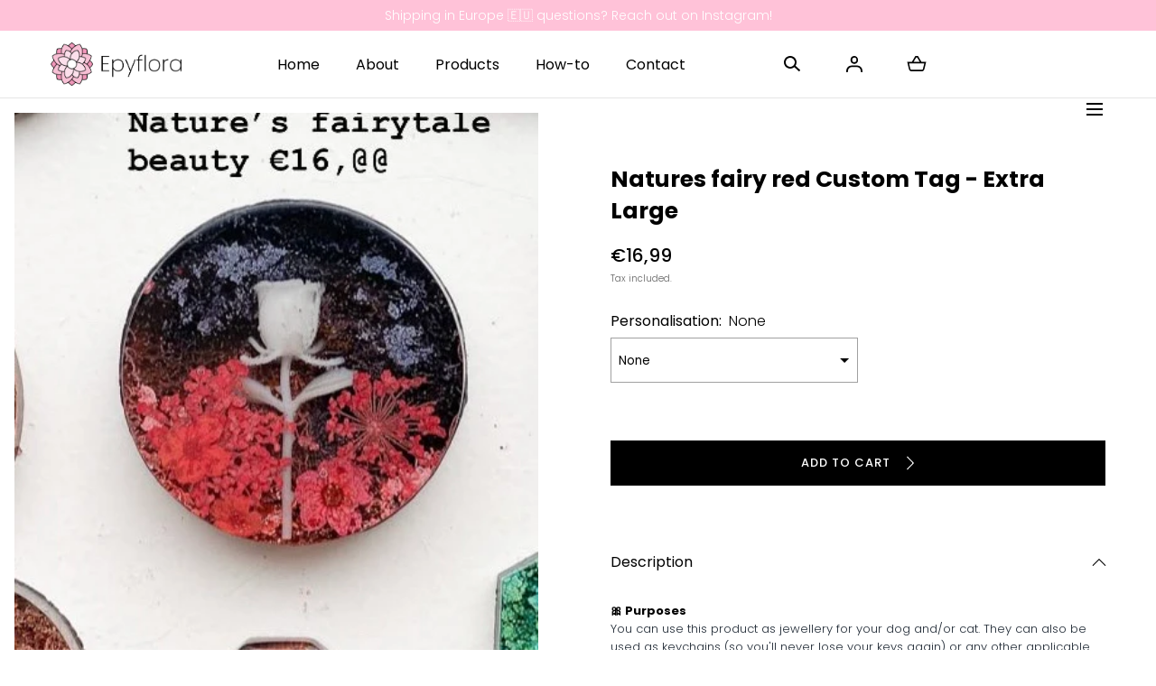

--- FILE ---
content_type: text/html; charset=utf-8
request_url: https://epyflora.com/products/natures-fairy-red-custom-tag-extra-large
body_size: 41898
content:
<!doctype html>
<html class="no-js" lang="en">
  <head>

    <style>

    /* reduce width of dropdowns */
    #bcpo .bcpo-dropdown, #bcpo .bcpo-dropdown select, #bcpo .bcpo-default select, #bcpo .bcpo-select select, #bcpo .textarea, #bcpo .bcpo-text input, #bcpo .bcpo-square .bcpo-default, #bcpo .bcpo-square input {
    min-width: 50% !important;
    min-height: 50px !important;
    align-content: center !important;
    }
    
    /* change width of dialogue */
    .main-product__meta+.shopify-app-block {
    min-width: 100% !important;
    min-height: 50px !important;
    }
    
    /* change font of dropdowns */
    #bcpo.bcpo-square label.bcpo-front-color-label, #bcpo.bcpo-square label.bcpo-front-image-label, #bcpo.bcpo-square label.bcpo-front-button-label, #bcpo.bcpo-square .bcpo-dd > ul > li, #bcpo.bcpo-square .bcpo-dropdown select, #bcpo.bcpo-square .bcpo-select select, #bcpo.bcpo-square .bcpo-select1 select, #bcpo.bcpo-square .bcpo-text input, #bcpo.bcpo-square .bcpo-textarea textarea, #bcpo.bcpo-square button, #bcpo.bcpo-square div.bcpo-color-parent, #bcpo.bcpo-square div.bcpo-image-parent, #bcpo.bcpo-square input, #bcpo.bcpo-square > ul > li, #bcpo.bcpo-square .bcpo-quantity-button, #bcpo.bcpo-square .bcpo-default select, #bcpo.bcpo-square .bcpo-file input::-webkit-file-upload-button {
    font-family: 'POPPINS';
    }

    /* change dropdown */
    #bcpo.bcpo-square label.bcpo-front-color-label, #bcpo.bcpo-square label.bcpo-front-image-label, #bcpo.bcpo-square label.bcpo-front-button-label, #bcpo.bcpo-square .bcpo-dd > ul > li, #bcpo.bcpo-square .bcpo-dropdown select, #bcpo.bcpo-square .bcpo-select select, #bcpo.bcpo-square .bcpo-select1 select, #bcpo.bcpo-square .bcpo-text input, #bcpo.bcpo-square .bcpo-textarea textarea, #bcpo.bcpo-square button, #bcpo.bcpo-square div.bcpo-color-parent, #bcpo.bcpo-square div.bcpo-image-parent, #bcpo.bcpo-square input, #bcpo.bcpo-square > ul > li, #bcpo.bcpo-square .bcpo-quantity-button, #bcpo.bcpo-square .bcpo-default select, #bcpo.bcpo-square .bcpo-file input::-webkit-file-upload-button {
    min-width: 50%;
    height: 43px;
    align-items: center;
    vertical-align: middle !important;
    align-content: center !important;
    }

    /* selected swatch border color */
    #bcpo .bcpo-images input:checked + label, #bcpo .bcpo-colors input:checked + label {
    box-shadow: 0 0 0 3px lime !important;
    -webkit-box-shadow: 0 0 0 3px lime !important;
    }

    /* remove value from product page */
    /* .bcpo-addon {
    display: none !important;
    } */

    /* change selected button border color */
    #bcpo .bcpo-front-button-option:checked + .bcpo-front-button-label {
    background: black !important;
    color: white !important;
    }

    /* change instructions */
    #bcpo:not(.g-card) .bcpo-instructions {
    font-size: 1.2rem;
    line-height: normal;
    }
  
    .bcpo-title {
    font-weight: 400;
    }

    /* change image swatch size */
    #bcpo .bcpo-images div.bcpo-image-parent {
    width: 60px !important;
    margin: 0 6px 6px 0;
    }
    #bcpo label.bcpo-front-image-label,
    #bcpo input.bcpo-front-image-label {
    height: 52px !important;
    }

    /* change button styling */
    #bcpo .bcpo-buttons label.bcpo-front-button-label, #bcpo button.bcpo-front-button-label {
    font-size: 1.42rem;
    align-content: center !important;
    margin-bottom: 0px !important;
    display:inline-block;
    vertical-align: top;

    }
    
    /* upload style */
    #bcpo .bcpo-file input {
    width: 50% !important;
    }

    </style>

    <meta charset="utf-8">
    <meta http-equiv="X-UA-Compatible" content="IE=edge">
    <meta name="viewport" content="width=device-width,initial-scale=1">
    <meta name="theme-color" content="">
    <link rel="canonical" href="https://epyflora.com/products/natures-fairy-red-custom-tag-extra-large">
    <link rel="preconnect" href="https://cdn.shopify.com" crossorigin><link rel="preconnect" href="https://fonts.shopifycdn.com" crossorigin><title>Natures fairy red Custom Tag - Extra Large &ndash; Epyflora</title><meta name="description" content="🎀 PurposesYou can use this product as jewellery for your dog and/or cat. They can also be used as keychains (so you&#39;ll never lose your keys again) or any other applicable surface such as saddles for your horses or your jacket. 🐕Adventure proofThe tags have been durability tested by our dog @whippettoby (who likes to ru">

<meta property="og:site_name" content="Epyflora">
<meta property="og:url" content="https://epyflora.com/products/natures-fairy-red-custom-tag-extra-large">
<meta property="og:title" content="Natures fairy red Custom Tag - Extra Large">
<meta property="og:type" content="product">
<meta property="og:description" content="🎀 PurposesYou can use this product as jewellery for your dog and/or cat. They can also be used as keychains (so you&#39;ll never lose your keys again) or any other applicable surface such as saddles for your horses or your jacket. 🐕Adventure proofThe tags have been durability tested by our dog @whippettoby (who likes to ru"><meta property="og:image" content="http://epyflora.com/cdn/shop/products/IMG_3735.jpg?v=1644001646&width=416">
  <meta property="og:image:secure_url" content="https://epyflora.com/cdn/shop/products/IMG_3735.jpg?v=1644001646&width=416">
  <meta property="og:image:width" content="416">
  <meta property="og:image:height" content="478"><meta property="og:price:amount" content="16,99">
  <meta property="og:price:currency" content="EUR"><meta name="twitter:card" content="summary_large_image">
<meta name="twitter:title" content="Natures fairy red Custom Tag - Extra Large">
<meta name="twitter:description" content="🎀 PurposesYou can use this product as jewellery for your dog and/or cat. They can also be used as keychains (so you&#39;ll never lose your keys again) or any other applicable surface such as saddles for your horses or your jacket. 🐕Adventure proofThe tags have been durability tested by our dog @whippettoby (who likes to ru">
<script src="//epyflora.com/cdn/shop/t/18/assets/pubsub.js?v=158357773527763999511704567711" defer="defer"></script>
    <script src="//epyflora.com/cdn/shop/t/18/assets/global.js?v=121721494347012574701704567711" defer="defer"></script>
    <script src="//epyflora.com/cdn/shop/t/18/assets/localization-form.js?v=96801384334417029991704567711" defer="defer"></script>

    <script>window.performance && window.performance.mark && window.performance.mark('shopify.content_for_header.start');</script><meta name="robots" content="noindex,nofollow">
<meta id="shopify-digital-wallet" name="shopify-digital-wallet" content="/52373520565/digital_wallets/dialog">
<meta name="shopify-checkout-api-token" content="3a078331037241d74380ccc967248110">
<meta id="in-context-paypal-metadata" data-shop-id="52373520565" data-venmo-supported="false" data-environment="production" data-locale="en_US" data-paypal-v4="true" data-currency="EUR">
<link rel="alternate" type="application/json+oembed" href="https://epyflora.com/products/natures-fairy-red-custom-tag-extra-large.oembed">
<script async="async" src="/checkouts/internal/preloads.js?locale=en-NL"></script>
<link rel="preconnect" href="https://shop.app" crossorigin="anonymous">
<script async="async" src="https://shop.app/checkouts/internal/preloads.js?locale=en-NL&shop_id=52373520565" crossorigin="anonymous"></script>
<script id="apple-pay-shop-capabilities" type="application/json">{"shopId":52373520565,"countryCode":"NL","currencyCode":"EUR","merchantCapabilities":["supports3DS"],"merchantId":"gid:\/\/shopify\/Shop\/52373520565","merchantName":"Epyflora","requiredBillingContactFields":["postalAddress","email"],"requiredShippingContactFields":["postalAddress","email"],"shippingType":"shipping","supportedNetworks":["visa","maestro","masterCard","amex"],"total":{"type":"pending","label":"Epyflora","amount":"1.00"},"shopifyPaymentsEnabled":true,"supportsSubscriptions":true}</script>
<script id="shopify-features" type="application/json">{"accessToken":"3a078331037241d74380ccc967248110","betas":["rich-media-storefront-analytics"],"domain":"epyflora.com","predictiveSearch":true,"shopId":52373520565,"locale":"en"}</script>
<script>var Shopify = Shopify || {};
Shopify.shop = "epyflora.myshopify.com";
Shopify.locale = "en";
Shopify.currency = {"active":"EUR","rate":"1.0"};
Shopify.country = "NL";
Shopify.theme = {"name":"Mojave CSS Fix 2.0.13","id":157149495642,"schema_name":"Mojave","schema_version":"2.0.10","theme_store_id":1497,"role":"main"};
Shopify.theme.handle = "null";
Shopify.theme.style = {"id":null,"handle":null};
Shopify.cdnHost = "epyflora.com/cdn";
Shopify.routes = Shopify.routes || {};
Shopify.routes.root = "/";</script>
<script type="module">!function(o){(o.Shopify=o.Shopify||{}).modules=!0}(window);</script>
<script>!function(o){function n(){var o=[];function n(){o.push(Array.prototype.slice.apply(arguments))}return n.q=o,n}var t=o.Shopify=o.Shopify||{};t.loadFeatures=n(),t.autoloadFeatures=n()}(window);</script>
<script>
  window.ShopifyPay = window.ShopifyPay || {};
  window.ShopifyPay.apiHost = "shop.app\/pay";
  window.ShopifyPay.redirectState = null;
</script>
<script id="shop-js-analytics" type="application/json">{"pageType":"product"}</script>
<script defer="defer" async type="module" src="//epyflora.com/cdn/shopifycloud/shop-js/modules/v2/client.init-shop-cart-sync_CG-L-Qzi.en.esm.js"></script>
<script defer="defer" async type="module" src="//epyflora.com/cdn/shopifycloud/shop-js/modules/v2/chunk.common_B8yXDTDb.esm.js"></script>
<script type="module">
  await import("//epyflora.com/cdn/shopifycloud/shop-js/modules/v2/client.init-shop-cart-sync_CG-L-Qzi.en.esm.js");
await import("//epyflora.com/cdn/shopifycloud/shop-js/modules/v2/chunk.common_B8yXDTDb.esm.js");

  window.Shopify.SignInWithShop?.initShopCartSync?.({"fedCMEnabled":true,"windoidEnabled":true});

</script>
<script>
  window.Shopify = window.Shopify || {};
  if (!window.Shopify.featureAssets) window.Shopify.featureAssets = {};
  window.Shopify.featureAssets['shop-js'] = {"shop-cart-sync":["modules/v2/client.shop-cart-sync_C7TtgCZT.en.esm.js","modules/v2/chunk.common_B8yXDTDb.esm.js"],"shop-button":["modules/v2/client.shop-button_aOcg-RjH.en.esm.js","modules/v2/chunk.common_B8yXDTDb.esm.js"],"init-shop-email-lookup-coordinator":["modules/v2/client.init-shop-email-lookup-coordinator_D-37GF_a.en.esm.js","modules/v2/chunk.common_B8yXDTDb.esm.js"],"init-fed-cm":["modules/v2/client.init-fed-cm_DGh7x7ZX.en.esm.js","modules/v2/chunk.common_B8yXDTDb.esm.js"],"init-windoid":["modules/v2/client.init-windoid_C5PxDKWE.en.esm.js","modules/v2/chunk.common_B8yXDTDb.esm.js"],"shop-toast-manager":["modules/v2/client.shop-toast-manager_BmSBWum3.en.esm.js","modules/v2/chunk.common_B8yXDTDb.esm.js"],"shop-cash-offers":["modules/v2/client.shop-cash-offers_DkchToOx.en.esm.js","modules/v2/chunk.common_B8yXDTDb.esm.js","modules/v2/chunk.modal_dvVUSHam.esm.js"],"init-shop-cart-sync":["modules/v2/client.init-shop-cart-sync_CG-L-Qzi.en.esm.js","modules/v2/chunk.common_B8yXDTDb.esm.js"],"avatar":["modules/v2/client.avatar_BTnouDA3.en.esm.js"],"shop-login-button":["modules/v2/client.shop-login-button_DrVPCwAQ.en.esm.js","modules/v2/chunk.common_B8yXDTDb.esm.js","modules/v2/chunk.modal_dvVUSHam.esm.js"],"pay-button":["modules/v2/client.pay-button_Cw45D1uM.en.esm.js","modules/v2/chunk.common_B8yXDTDb.esm.js"],"init-customer-accounts":["modules/v2/client.init-customer-accounts_BNYsaOzg.en.esm.js","modules/v2/client.shop-login-button_DrVPCwAQ.en.esm.js","modules/v2/chunk.common_B8yXDTDb.esm.js","modules/v2/chunk.modal_dvVUSHam.esm.js"],"checkout-modal":["modules/v2/client.checkout-modal_NoX7b1qq.en.esm.js","modules/v2/chunk.common_B8yXDTDb.esm.js","modules/v2/chunk.modal_dvVUSHam.esm.js"],"init-customer-accounts-sign-up":["modules/v2/client.init-customer-accounts-sign-up_pIEGEpjr.en.esm.js","modules/v2/client.shop-login-button_DrVPCwAQ.en.esm.js","modules/v2/chunk.common_B8yXDTDb.esm.js","modules/v2/chunk.modal_dvVUSHam.esm.js"],"init-shop-for-new-customer-accounts":["modules/v2/client.init-shop-for-new-customer-accounts_BIu2e6le.en.esm.js","modules/v2/client.shop-login-button_DrVPCwAQ.en.esm.js","modules/v2/chunk.common_B8yXDTDb.esm.js","modules/v2/chunk.modal_dvVUSHam.esm.js"],"shop-follow-button":["modules/v2/client.shop-follow-button_B6YY9G4U.en.esm.js","modules/v2/chunk.common_B8yXDTDb.esm.js","modules/v2/chunk.modal_dvVUSHam.esm.js"],"lead-capture":["modules/v2/client.lead-capture_o2hOda6W.en.esm.js","modules/v2/chunk.common_B8yXDTDb.esm.js","modules/v2/chunk.modal_dvVUSHam.esm.js"],"shop-login":["modules/v2/client.shop-login_DA8-MZ-E.en.esm.js","modules/v2/chunk.common_B8yXDTDb.esm.js","modules/v2/chunk.modal_dvVUSHam.esm.js"],"payment-terms":["modules/v2/client.payment-terms_BFsudFhJ.en.esm.js","modules/v2/chunk.common_B8yXDTDb.esm.js","modules/v2/chunk.modal_dvVUSHam.esm.js"]};
</script>
<script>(function() {
  var isLoaded = false;
  function asyncLoad() {
    if (isLoaded) return;
    isLoaded = true;
    var urls = ["\/\/cdn.shopify.com\/proxy\/bec7db7550a38b0d486a1cff0963d864fa97863eb42946cca3b0f46c05cb5993\/obscure-escarpment-2240.herokuapp.com\/js\/best_custom_product_options.js?shop=epyflora.myshopify.com\u0026sp-cache-control=cHVibGljLCBtYXgtYWdlPTkwMA","https:\/\/d9fvwtvqz2fm1.cloudfront.net\/shop\/js\/discount-on-cart-pro.min.js?shop=epyflora.myshopify.com"];
    for (var i = 0; i < urls.length; i++) {
      var s = document.createElement('script');
      s.type = 'text/javascript';
      s.async = true;
      s.src = urls[i];
      var x = document.getElementsByTagName('script')[0];
      x.parentNode.insertBefore(s, x);
    }
  };
  if(window.attachEvent) {
    window.attachEvent('onload', asyncLoad);
  } else {
    window.addEventListener('load', asyncLoad, false);
  }
})();</script>
<script id="__st">var __st={"a":52373520565,"offset":3600,"reqid":"81170350-d0aa-44a7-98b2-d5b8864b0495-1768060031","pageurl":"epyflora.com\/products\/natures-fairy-red-custom-tag-extra-large","u":"1aeab98bcc31","p":"product","rtyp":"product","rid":7543614865625};</script>
<script>window.ShopifyPaypalV4VisibilityTracking = true;</script>
<script id="captcha-bootstrap">!function(){'use strict';const t='contact',e='account',n='new_comment',o=[[t,t],['blogs',n],['comments',n],[t,'customer']],c=[[e,'customer_login'],[e,'guest_login'],[e,'recover_customer_password'],[e,'create_customer']],r=t=>t.map((([t,e])=>`form[action*='/${t}']:not([data-nocaptcha='true']) input[name='form_type'][value='${e}']`)).join(','),a=t=>()=>t?[...document.querySelectorAll(t)].map((t=>t.form)):[];function s(){const t=[...o],e=r(t);return a(e)}const i='password',u='form_key',d=['recaptcha-v3-token','g-recaptcha-response','h-captcha-response',i],f=()=>{try{return window.sessionStorage}catch{return}},m='__shopify_v',_=t=>t.elements[u];function p(t,e,n=!1){try{const o=window.sessionStorage,c=JSON.parse(o.getItem(e)),{data:r}=function(t){const{data:e,action:n}=t;return t[m]||n?{data:e,action:n}:{data:t,action:n}}(c);for(const[e,n]of Object.entries(r))t.elements[e]&&(t.elements[e].value=n);n&&o.removeItem(e)}catch(o){console.error('form repopulation failed',{error:o})}}const l='form_type',E='cptcha';function T(t){t.dataset[E]=!0}const w=window,h=w.document,L='Shopify',v='ce_forms',y='captcha';let A=!1;((t,e)=>{const n=(g='f06e6c50-85a8-45c8-87d0-21a2b65856fe',I='https://cdn.shopify.com/shopifycloud/storefront-forms-hcaptcha/ce_storefront_forms_captcha_hcaptcha.v1.5.2.iife.js',D={infoText:'Protected by hCaptcha',privacyText:'Privacy',termsText:'Terms'},(t,e,n)=>{const o=w[L][v],c=o.bindForm;if(c)return c(t,g,e,D).then(n);var r;o.q.push([[t,g,e,D],n]),r=I,A||(h.body.append(Object.assign(h.createElement('script'),{id:'captcha-provider',async:!0,src:r})),A=!0)});var g,I,D;w[L]=w[L]||{},w[L][v]=w[L][v]||{},w[L][v].q=[],w[L][y]=w[L][y]||{},w[L][y].protect=function(t,e){n(t,void 0,e),T(t)},Object.freeze(w[L][y]),function(t,e,n,w,h,L){const[v,y,A,g]=function(t,e,n){const i=e?o:[],u=t?c:[],d=[...i,...u],f=r(d),m=r(i),_=r(d.filter((([t,e])=>n.includes(e))));return[a(f),a(m),a(_),s()]}(w,h,L),I=t=>{const e=t.target;return e instanceof HTMLFormElement?e:e&&e.form},D=t=>v().includes(t);t.addEventListener('submit',(t=>{const e=I(t);if(!e)return;const n=D(e)&&!e.dataset.hcaptchaBound&&!e.dataset.recaptchaBound,o=_(e),c=g().includes(e)&&(!o||!o.value);(n||c)&&t.preventDefault(),c&&!n&&(function(t){try{if(!f())return;!function(t){const e=f();if(!e)return;const n=_(t);if(!n)return;const o=n.value;o&&e.removeItem(o)}(t);const e=Array.from(Array(32),(()=>Math.random().toString(36)[2])).join('');!function(t,e){_(t)||t.append(Object.assign(document.createElement('input'),{type:'hidden',name:u})),t.elements[u].value=e}(t,e),function(t,e){const n=f();if(!n)return;const o=[...t.querySelectorAll(`input[type='${i}']`)].map((({name:t})=>t)),c=[...d,...o],r={};for(const[a,s]of new FormData(t).entries())c.includes(a)||(r[a]=s);n.setItem(e,JSON.stringify({[m]:1,action:t.action,data:r}))}(t,e)}catch(e){console.error('failed to persist form',e)}}(e),e.submit())}));const S=(t,e)=>{t&&!t.dataset[E]&&(n(t,e.some((e=>e===t))),T(t))};for(const o of['focusin','change'])t.addEventListener(o,(t=>{const e=I(t);D(e)&&S(e,y())}));const B=e.get('form_key'),M=e.get(l),P=B&&M;t.addEventListener('DOMContentLoaded',(()=>{const t=y();if(P)for(const e of t)e.elements[l].value===M&&p(e,B);[...new Set([...A(),...v().filter((t=>'true'===t.dataset.shopifyCaptcha))])].forEach((e=>S(e,t)))}))}(h,new URLSearchParams(w.location.search),n,t,e,['guest_login'])})(!0,!0)}();</script>
<script integrity="sha256-4kQ18oKyAcykRKYeNunJcIwy7WH5gtpwJnB7kiuLZ1E=" data-source-attribution="shopify.loadfeatures" defer="defer" src="//epyflora.com/cdn/shopifycloud/storefront/assets/storefront/load_feature-a0a9edcb.js" crossorigin="anonymous"></script>
<script crossorigin="anonymous" defer="defer" src="//epyflora.com/cdn/shopifycloud/storefront/assets/shopify_pay/storefront-65b4c6d7.js?v=20250812"></script>
<script data-source-attribution="shopify.dynamic_checkout.dynamic.init">var Shopify=Shopify||{};Shopify.PaymentButton=Shopify.PaymentButton||{isStorefrontPortableWallets:!0,init:function(){window.Shopify.PaymentButton.init=function(){};var t=document.createElement("script");t.src="https://epyflora.com/cdn/shopifycloud/portable-wallets/latest/portable-wallets.en.js",t.type="module",document.head.appendChild(t)}};
</script>
<script data-source-attribution="shopify.dynamic_checkout.buyer_consent">
  function portableWalletsHideBuyerConsent(e){var t=document.getElementById("shopify-buyer-consent"),n=document.getElementById("shopify-subscription-policy-button");t&&n&&(t.classList.add("hidden"),t.setAttribute("aria-hidden","true"),n.removeEventListener("click",e))}function portableWalletsShowBuyerConsent(e){var t=document.getElementById("shopify-buyer-consent"),n=document.getElementById("shopify-subscription-policy-button");t&&n&&(t.classList.remove("hidden"),t.removeAttribute("aria-hidden"),n.addEventListener("click",e))}window.Shopify?.PaymentButton&&(window.Shopify.PaymentButton.hideBuyerConsent=portableWalletsHideBuyerConsent,window.Shopify.PaymentButton.showBuyerConsent=portableWalletsShowBuyerConsent);
</script>
<script data-source-attribution="shopify.dynamic_checkout.cart.bootstrap">document.addEventListener("DOMContentLoaded",(function(){function t(){return document.querySelector("shopify-accelerated-checkout-cart, shopify-accelerated-checkout")}if(t())Shopify.PaymentButton.init();else{new MutationObserver((function(e,n){t()&&(Shopify.PaymentButton.init(),n.disconnect())})).observe(document.body,{childList:!0,subtree:!0})}}));
</script>
<script id='scb4127' type='text/javascript' async='' src='https://epyflora.com/cdn/shopifycloud/privacy-banner/storefront-banner.js'></script><link id="shopify-accelerated-checkout-styles" rel="stylesheet" media="screen" href="https://epyflora.com/cdn/shopifycloud/portable-wallets/latest/accelerated-checkout-backwards-compat.css" crossorigin="anonymous">
<style id="shopify-accelerated-checkout-cart">
        #shopify-buyer-consent {
  margin-top: 1em;
  display: inline-block;
  width: 100%;
}

#shopify-buyer-consent.hidden {
  display: none;
}

#shopify-subscription-policy-button {
  background: none;
  border: none;
  padding: 0;
  text-decoration: underline;
  font-size: inherit;
  cursor: pointer;
}

#shopify-subscription-policy-button::before {
  box-shadow: none;
}

      </style>

<script>window.performance && window.performance.mark && window.performance.mark('shopify.content_for_header.end');</script>


<style data-shopify>
@font-face {
  font-family: Poppins;
  font-weight: 300;
  font-style: normal;
  font-display: swap;
  src: url("//epyflora.com/cdn/fonts/poppins/poppins_n3.05f58335c3209cce17da4f1f1ab324ebe2982441.woff2") format("woff2"),
       url("//epyflora.com/cdn/fonts/poppins/poppins_n3.6971368e1f131d2c8ff8e3a44a36b577fdda3ff5.woff") format("woff");
}
@font-face {
  font-family: Poppins;
  font-weight: 300;
  font-style: italic;
  font-display: swap;
  src: url("//epyflora.com/cdn/fonts/poppins/poppins_i3.8536b4423050219f608e17f134fe9ea3b01ed890.woff2") format("woff2"),
       url("//epyflora.com/cdn/fonts/poppins/poppins_i3.0f4433ada196bcabf726ed78f8e37e0995762f7f.woff") format("woff");
}
@font-face {
  font-family: Poppins;
  font-weight: 100;
  font-style: normal;
  font-display: swap;
  src: url("//epyflora.com/cdn/fonts/poppins/poppins_n1.91f1f2f2f3840810961af59e3a012dcc97d8ef59.woff2") format("woff2"),
       url("//epyflora.com/cdn/fonts/poppins/poppins_n1.58d050ae3fe39914ce84b159a8c37ae874d01bfc.woff") format("woff");
}
@font-face {
  font-family: Poppins;
  font-weight: 100;
  font-style: italic;
  font-display: swap;
  src: url("//epyflora.com/cdn/fonts/poppins/poppins_i1.12212c673bc6295d62eea1ca2437af51233e5e67.woff2") format("woff2"),
       url("//epyflora.com/cdn/fonts/poppins/poppins_i1.57d27b035fa9c9ec7ce7020cd2ed80055da92d77.woff") format("woff");
}
@font-face {
  font-family: Poppins;
  font-weight: 200;
  font-style: normal;
  font-display: swap;
  src: url("//epyflora.com/cdn/fonts/poppins/poppins_n2.99893b093cc6b797a8baf99180056d9e77320b68.woff2") format("woff2"),
       url("//epyflora.com/cdn/fonts/poppins/poppins_n2.c218f0380a81801a28158673003c167a54d2d69c.woff") format("woff");
}
@font-face {
  font-family: Poppins;
  font-weight: 200;
  font-style: italic;
  font-display: swap;
  src: url("//epyflora.com/cdn/fonts/poppins/poppins_i2.7783fc51c19908d12281d3f99718d10ab5348963.woff2") format("woff2"),
       url("//epyflora.com/cdn/fonts/poppins/poppins_i2.34fc94f042b7f47b1448d25c4247572d2f33189b.woff") format("woff");
}
@font-face {
  font-family: Poppins;
  font-weight: 400;
  font-style: normal;
  font-display: swap;
  src: url("//epyflora.com/cdn/fonts/poppins/poppins_n4.0ba78fa5af9b0e1a374041b3ceaadf0a43b41362.woff2") format("woff2"),
       url("//epyflora.com/cdn/fonts/poppins/poppins_n4.214741a72ff2596839fc9760ee7a770386cf16ca.woff") format("woff");
}
@font-face {
  font-family: Poppins;
  font-weight: 400;
  font-style: italic;
  font-display: swap;
  src: url("//epyflora.com/cdn/fonts/poppins/poppins_i4.846ad1e22474f856bd6b81ba4585a60799a9f5d2.woff2") format("woff2"),
       url("//epyflora.com/cdn/fonts/poppins/poppins_i4.56b43284e8b52fc64c1fd271f289a39e8477e9ec.woff") format("woff");
}
@font-face {
  font-family: Poppins;
  font-weight: 500;
  font-style: normal;
  font-display: swap;
  src: url("//epyflora.com/cdn/fonts/poppins/poppins_n5.ad5b4b72b59a00358afc706450c864c3c8323842.woff2") format("woff2"),
       url("//epyflora.com/cdn/fonts/poppins/poppins_n5.33757fdf985af2d24b32fcd84c9a09224d4b2c39.woff") format("woff");
}
@font-face {
  font-family: Poppins;
  font-weight: 500;
  font-style: italic;
  font-display: swap;
  src: url("//epyflora.com/cdn/fonts/poppins/poppins_i5.6acfce842c096080e34792078ef3cb7c3aad24d4.woff2") format("woff2"),
       url("//epyflora.com/cdn/fonts/poppins/poppins_i5.a49113e4fe0ad7fd7716bd237f1602cbec299b3c.woff") format("woff");
}
@font-face {
  font-family: Poppins;
  font-weight: 600;
  font-style: normal;
  font-display: swap;
  src: url("//epyflora.com/cdn/fonts/poppins/poppins_n6.aa29d4918bc243723d56b59572e18228ed0786f6.woff2") format("woff2"),
       url("//epyflora.com/cdn/fonts/poppins/poppins_n6.5f815d845fe073750885d5b7e619ee00e8111208.woff") format("woff");
}
@font-face {
  font-family: Poppins;
  font-weight: 600;
  font-style: italic;
  font-display: swap;
  src: url("//epyflora.com/cdn/fonts/poppins/poppins_i6.bb8044d6203f492888d626dafda3c2999253e8e9.woff2") format("woff2"),
       url("//epyflora.com/cdn/fonts/poppins/poppins_i6.e233dec1a61b1e7dead9f920159eda42280a02c3.woff") format("woff");
}
@font-face {
  font-family: Poppins;
  font-weight: 700;
  font-style: normal;
  font-display: swap;
  src: url("//epyflora.com/cdn/fonts/poppins/poppins_n7.56758dcf284489feb014a026f3727f2f20a54626.woff2") format("woff2"),
       url("//epyflora.com/cdn/fonts/poppins/poppins_n7.f34f55d9b3d3205d2cd6f64955ff4b36f0cfd8da.woff") format("woff");
}
@font-face {
  font-family: Poppins;
  font-weight: 700;
  font-style: italic;
  font-display: swap;
  src: url("//epyflora.com/cdn/fonts/poppins/poppins_i7.42fd71da11e9d101e1e6c7932199f925f9eea42d.woff2") format("woff2"),
       url("//epyflora.com/cdn/fonts/poppins/poppins_i7.ec8499dbd7616004e21155106d13837fff4cf556.woff") format("woff");
}
@font-face {
  font-family: Poppins;
  font-weight: 800;
  font-style: normal;
  font-display: swap;
  src: url("//epyflora.com/cdn/fonts/poppins/poppins_n8.580200d05bca09e2e0c6f4c922047c227dfa8e8c.woff2") format("woff2"),
       url("//epyflora.com/cdn/fonts/poppins/poppins_n8.f4450f472fdcbe9e829f3583ebd559988f5a3d25.woff") format("woff");
}
@font-face {
  font-family: Poppins;
  font-weight: 800;
  font-style: italic;
  font-display: swap;
  src: url("//epyflora.com/cdn/fonts/poppins/poppins_i8.55af7c89c62b8603457a34c5936ad3b39f67e29c.woff2") format("woff2"),
       url("//epyflora.com/cdn/fonts/poppins/poppins_i8.1143b85f67a233999703c64471299cee6bc83160.woff") format("woff");
}
@font-face {
  font-family: Poppins;
  font-weight: 900;
  font-style: normal;
  font-display: swap;
  src: url("//epyflora.com/cdn/fonts/poppins/poppins_n9.eb6b9ef01b62e777a960bfd02fc9fb4918cd3eab.woff2") format("woff2"),
       url("//epyflora.com/cdn/fonts/poppins/poppins_n9.6501a5bd018e348b6d5d6e8c335f9e7d32a80c36.woff") format("woff");
}
@font-face {
  font-family: Poppins;
  font-weight: 900;
  font-style: italic;
  font-display: swap;
  src: url("//epyflora.com/cdn/fonts/poppins/poppins_i9.c9d778054c6973c207cbc167d4355fd67c665d16.woff2") format("woff2"),
       url("//epyflora.com/cdn/fonts/poppins/poppins_i9.67b02f99c1e5afe159943a603851cb6b6276ba49.woff") format("woff");
}
@font-face {
  font-family: Poppins;
  font-weight: 700;
  font-style: normal;
  font-display: swap;
  src: url("//epyflora.com/cdn/fonts/poppins/poppins_n7.56758dcf284489feb014a026f3727f2f20a54626.woff2") format("woff2"),
       url("//epyflora.com/cdn/fonts/poppins/poppins_n7.f34f55d9b3d3205d2cd6f64955ff4b36f0cfd8da.woff") format("woff");
}
:root {
    --color-typography-primary: #000000;
    --color-typography-body: #666666;
    --color-typography-secondary: #e6e6e6;
    --color-typography-accent: #ffffff;

    --color-background-body: #ffffff;
    --color-background-elements: #ffffff;
    --color-background-bg-1: #f5f5f5;
    --color-background-bg-2: #000000;
    --color-background-images: #f7f5f0;

    --color-border-1: #e6e6e6;
    --color-border-2: #e5e4df;

    --color-buttons-primary: #000000;
    --color-buttons-primary-text: #ffffff;
    --color-buttons-secondary: #ffffff;
    --color-buttons-secondary-text: #000000;
    --buttons-border-width: 0;

    --color-badge: #ffffff;
    --color-badge-text: #666666;

    --color-sale-tag: #ffffff;
    --color-sale-tag-text: #666666;

    --color-discounted-price: #808080;
    --color-sale-price: #000000;

    --color-header-bar: #ffc2d8;
    --color-header-bar-text: #ffffff;
    --color-header: #ffffff;
    --color-header-text: #000000;
    --color-header-text-transparent: #000000;
    --color-header-accent: #000000;
    --color-header-accent-text: #ffffff;

    --color-footer: #000;
    --color-footer-text: #ffffff;
    --color-footer-text-secondary: #808080;

    --font-heading-family: Poppins, sans-serif;
    --font-heading-style: normal;
    --font-heading-weight: 700;

    --font-buttons-family: Poppins, sans-serif;
    --font-buttons-style: normal;
    --font-buttons-weight: 500;
    --buttons-letter-spacing: 0.1rem;
    --buttons-text-transform: uppercase;

    --font-body-family: Poppins, sans-serif;
    --font-body-style: normal;
    --font-body-weight: 300;

    --font-body-scale: 1.0;
    --font-heading-scale: 1.0;

    --navigation-font-weight: 400;

    --font-size-product-card: 1.3rem;

    --color-red: #e22828;
  }

  :root {
    --color-swatch-lemonchiffon: url(//epyflora.com/cdn/shop/files/lemonchiffon_36x.png?4326);
  }

  .swatch--lemonchiffon {
    background-image: url(//epyflora.com/cdn/shop/files/lemonchiffon_36x.png?4326);
  }</style>

<noscript>
  <style data-shopify>
    [data-fade-in] {
      opacity: 1 !important;
      transform: none !important;
    }
  </style>
</noscript>
<link href="//epyflora.com/cdn/shop/t/18/assets/swiper-bundle.min.css?v=110668254657976869001704567711" rel="stylesheet" type="text/css" media="all" />
<link href="//epyflora.com/cdn/shop/t/18/assets/base.css?v=137102058883825714831704567711" rel="stylesheet" type="text/css" media="all" /><link rel="preload" as="font" href="//epyflora.com/cdn/fonts/poppins/poppins_n3.05f58335c3209cce17da4f1f1ab324ebe2982441.woff2" type="font/woff2" crossorigin><link rel="preload" as="font" href="//epyflora.com/cdn/fonts/poppins/poppins_n7.56758dcf284489feb014a026f3727f2f20a54626.woff2" type="font/woff2" crossorigin><link rel="stylesheet" href="//epyflora.com/cdn/shop/t/18/assets/component-predictive-search.css?v=636885047435178841704567711" media="print" onload="this.media='all'"><script>
      document.documentElement.className = document.documentElement.className.replace('no-js', 'js');

      if (Shopify.designMode) {
        document.documentElement.classList.add('shopify-design-mode');
      }
    </script>

    <script src="//epyflora.com/cdn/shop/t/18/assets/bodyScrollLock.min.js?v=54831410435734691211704567711" defer="defer"></script><script src="//epyflora.com/cdn/shop/t/18/assets/swiper-bundle.min.js?v=163643196458674757801704567711" defer="defer"></script>
  <!-- BEGIN app block: shopify://apps/vo-product-options/blocks/embed-block/430cbd7b-bd20-4c16-ba41-db6f4c645164 --><script>var bcpo_product={"id":7543614865625,"title":"Natures fairy red Custom Tag - Extra Large","handle":"natures-fairy-red-custom-tag-extra-large","description":"\u003cp\u003e\u003cstrong data-mce-fragment=\"1\"\u003e\u003cspan data-mce-fragment=\"1\" style=\"color: #000000;\" data-mce-style=\"color: #000000;\"\u003e🎀 Purposes\u003cbr data-mce-fragment=\"1\"\u003e\u003c\/span\u003e\u003c\/strong\u003e\u003cspan data-mce-fragment=\"1\" style=\"color: #212b36;\" data-mce-style=\"color: #212b36;\"\u003eYou can use this product as jewellery for your dog and\/or cat. They can also be used as keychains (so you'll never lose your keys again) or any other applicable surface such as saddles for your horses or your jacket. \u003c\/span\u003e\u003cstrong data-mce-fragment=\"1\"\u003e\u003cspan data-mce-fragment=\"1\" style=\"color: #000000;\" data-mce-style=\"color: #000000;\"\u003e\u003cbr data-mce-fragment=\"1\"\u003e\u003c\/span\u003e\u003c\/strong\u003e\u003cstrong data-mce-fragment=\"1\"\u003e\u003cspan data-mce-fragment=\"1\" style=\"color: #000000;\" data-mce-style=\"color: #000000;\"\u003e\u003cbr\u003e🐕Adventure proof\u003cbr data-mce-fragment=\"1\"\u003e\u003c\/span\u003e\u003c\/strong\u003e\u003cspan data-mce-fragment=\"1\" style=\"color: #000000;\" data-mce-style=\"color: #000000;\" mce-data-marked=\"1\"\u003e\u003cspan style=\"color: #212b36;\" data-mce-style=\"color: #212b36;\"\u003eThe tags have been durability tested by our dog \u003cspan style=\"color: #ffc2d8;\" data-mce-style=\"color: #ffc2d8;\"\u003e\u003ca style=\"color: #ffc2d8;\" title=\"Whippet Toby's Instagram\" href=\"http:\/\/www.instagram.com\/whippettoby\" target=\"_blank\"\u003e@whippettoby\u003c\/a\u003e \u003c\/span\u003e(who likes to run, play and swim) and should stay pristine. Rinse under water to clean when it's been in touch with mud or dirt. Even though the products are hardened, they will not withstand a chew. So make sure it stays away from 'sharp objects'. Also make sure to \u003cstrong\u003enot\u003c\/strong\u003e heat up your product in direct sunlight or having it lay on your radiator. This may cause reversing of the hardening process. \u003c\/span\u003e\u003cbr\u003e\u003c\/span\u003e\u003cstrong data-mce-fragment=\"1\"\u003e\u003cspan data-mce-fragment=\"1\" style=\"color: #000000;\" data-mce-style=\"color: #000000;\"\u003e\u003cbr data-mce-fragment=\"1\"\u003e🤗 Handcrafted\u003cbr data-mce-fragment=\"1\"\u003e\u003c\/span\u003e\u003c\/strong\u003e\u003cspan style=\"color: #212b36;\" data-mce-style=\"color: #212b36;\"\u003eThis product is hand-crafted with care. The actual results will vary slightly due to this.\u003c\/span\u003e\u003c\/p\u003e\n\u003cp data-mce-fragment=\"1\"\u003e\u003cspan data-mce-fragment=\"1\" style=\"color: #000000;\" data-mce-style=\"color: #000000;\"\u003e🎗\u003c\/span\u003e\u003cstrong data-mce-fragment=\"1\"\u003e\u003cspan data-mce-fragment=\"1\" style=\"color: #000000;\" data-mce-style=\"color: #000000;\"\u003e\u003cspan data-mce-fragment=\"1\"\u003e \u003c\/span\u003eDimensions\u003c\/span\u003e\u003c\/strong\u003e\u003cbr data-mce-fragment=\"1\"\u003e\u003cspan style=\"color: #212b36;\" data-mce-style=\"color: #212b36;\"\u003e6.0cm in diameter.\u003c\/span\u003e\u003cspan data-mce-fragment=\"1\" style=\"color: #212b36;\" data-mce-style=\"color: #212b36;\"\u003e\u003cbr\u003e\u003cbr\u003e\u003cmeta charset=\"utf-8\"\u003e \u003cspan style=\"color: #000000;\" data-mce-fragment=\"1\" data-mce-style=\"color: #000000;\"\u003e☁️ \u003c\/span\u003e\u003cstrong data-mce-fragment=\"1\"\u003e\u003cspan style=\"color: #000000;\" data-mce-fragment=\"1\" data-mce-style=\"color: #000000;\"\u003eLightweight\u003c\/span\u003e\u003c\/strong\u003e\u003cbr\u003e20g\u003cspan data-mce-fragment=\"1\"\u003e (avg.)\u003c\/span\u003e\u003cbr\u003e\u003c\/span\u003e\u003c\/p\u003e\n\u003cp data-mce-fragment=\"1\"\u003e\u003cspan style=\"color: #000000;\" data-mce-fragment=\"1\" data-mce-style=\"color: #000000;\"\u003e\u003cstrong data-mce-fragment=\"1\"\u003e🌈 Addons\u003c\/strong\u003e\u003c\/span\u003e\u003cbr data-mce-fragment=\"1\"\u003e\u003cspan style=\"color: #212b36;\" data-mce-style=\"color: #212b36;\"\u003eEach tag comes with a small silver \u003cmeta charset=\"utf-8\"\u003e\u003c\/span\u003e\u003cspan data-mce-fragment=\"1\"\u003e\u003cspan style=\"color: #212b36;\" data-mce-style=\"color: #212b36;\"\u003ecarabiner (2g) and a 17cm (2g) diameter silver keychain ring. If you'd like to have alternative colouring for your keychain ring you can order an additional one through the add-ons section.\u003c\/span\u003e\u003cbr data-mce-fragment=\"1\"\u003e\u003cbr data-mce-fragment=\"1\"\u003e\u003cmeta charset=\"utf-8\"\u003e \u003cstrong data-mce-fragment=\"1\"\u003e✉️\u003cspan style=\"color: #000000;\" data-mce-style=\"color: #000000;\"\u003e Shipping\u003c\/span\u003e\u003c\/strong\u003e\u003cbr data-mce-fragment=\"1\"\u003e\u003cspan style=\"color: #212b36;\" data-mce-style=\"color: #212b36;\"\u003eShipping costs \u0026amp; time vary per country. \u003c\/span\u003e\u003c\/span\u003e\u003cbr data-mce-fragment=\"1\"\u003e\u003c\/p\u003e\n\u003ctable height=\"415\" style=\"width: 320px;\" data-mce-fragment=\"1\" data-mce-style=\"width: 320px;\"\u003e\n\u003ctbody data-mce-fragment=\"1\"\u003e\n\u003ctr style=\"height: 25px;\" data-mce-fragment=\"1\" data-mce-style=\"height: 25px;\"\u003e\n\u003ctd style=\"width: 26%; height: 25px;\" data-mce-fragment=\"1\" data-mce-style=\"width: 26%; height: 25px;\"\u003e\n\u003cmeta charset=\"utf-8\"\u003e🇳🇱 \u003cstrong data-mce-fragment=\"1\"\u003e\u003cspan style=\"color: #000000;\" data-mce-style=\"color: #000000;\"\u003eNetherlands\u003c\/span\u003e\u003c\/strong\u003e\u003cbr data-mce-fragment=\"1\"\u003e\n\u003c\/td\u003e\n\u003ctd style=\"width: 24.1851%; height: 25px;\" data-mce-fragment=\"1\" data-mce-style=\"width: 24.1851%; height: 25px;\"\u003e\u003c\/td\u003e\n\u003c\/tr\u003e\n\u003ctr style=\"height: 25px;\" data-mce-fragment=\"1\" data-mce-style=\"height: 25px;\"\u003e\n\u003ctd style=\"width: 26%; height: 25px;\" data-mce-fragment=\"1\" data-mce-style=\"width: 26%; height: 25px;\"\u003e\n\u003cspan style=\"color: #212b36;\" data-mce-style=\"color: #212b36;\"\u003eRegular post\u003c\/span\u003e\u003cbr data-mce-fragment=\"1\"\u003e\u003cspan style=\"color: #212b36;\" data-mce-style=\"color: #212b36;\"\u003eWeight: 0-50g\u003c\/span\u003e\u003cbr data-mce-fragment=\"1\"\u003e\u003cspan style=\"color: #212b36;\" data-mce-style=\"color: #212b36;\"\u003eTime: 1-3 weeks\u003c\/span\u003e\n\u003c\/td\u003e\n\u003ctd style=\"width: 24.1851%; height: 25px;\" data-mce-fragment=\"1\" data-mce-style=\"width: 24.1851%; height: 25px;\"\u003e\n\u003cspan style=\"color: #212b36;\" data-mce-style=\"color: #212b36;\"\u003e \u003cmeta charset=\"utf-8\"\u003e€1,92\u003c\/span\u003e\u003cbr data-mce-fragment=\"1\"\u003e\u003cbr data-mce-fragment=\"1\"\u003e\u003cbr data-mce-fragment=\"1\"\u003e\n\u003c\/td\u003e\n\u003c\/tr\u003e\n\u003ctr style=\"height: 25px;\" data-mce-fragment=\"1\" data-mce-style=\"height: 25px;\"\u003e\n\u003ctd style=\"width: 26%; height: 25px;\" data-mce-fragment=\"1\" data-mce-style=\"width: 26%; height: 25px;\"\u003e\n\u003cmeta charset=\"utf-8\"\u003e \u003cspan style=\"color: #212b36;\" data-mce-style=\"color: #212b36;\"\u003eRegular post\u003c\/span\u003e\u003cbr data-mce-fragment=\"1\"\u003e\u003cspan style=\"color: #212b36;\" data-mce-style=\"color: #212b36;\"\u003eWeight: 50-100g\u003c\/span\u003e\u003cbr data-mce-fragment=\"1\"\u003e\u003cspan style=\"color: #212b36;\" data-mce-style=\"color: #212b36;\"\u003eTime: 1-3 weeks\u003c\/span\u003e\n\u003c\/td\u003e\n\u003ctd style=\"width: 24.1851%; height: 25px;\" data-mce-fragment=\"1\" data-mce-style=\"width: 24.1851%; height: 25px;\"\u003e\n\u003cmeta charset=\"utf-8\"\u003e \u003cspan\u003e\u003cspan style=\"color: #212b36;\" data-mce-style=\"color: #212b36;\"\u003e€2,88\u003c\/span\u003e\u003cbr\u003e\u003cbr\u003e\u003cbr\u003e\u003c\/span\u003e\n\u003c\/td\u003e\n\u003c\/tr\u003e\n\u003ctr style=\"height: 25px;\" data-mce-fragment=\"1\" data-mce-style=\"height: 25px;\"\u003e\n\u003ctd style=\"width: 26%; height: 25px;\" data-mce-fragment=\"1\" data-mce-style=\"width: 26%; height: 25px;\"\u003e\n\u003cspan style=\"color: #212b36;\" data-mce-style=\"color: #212b36;\"\u003e \u003cmeta charset=\"utf-8\"\u003eTrack \u0026amp; Trace\u003c\/span\u003e\u003cbr data-mce-fragment=\"1\"\u003e\u003cspan style=\"color: #212b36;\" data-mce-style=\"color: #212b36;\"\u003e\u003cmeta charset=\"utf-8\"\u003e Weight: 0-2kg\u003c\/span\u003e\u003cbr data-mce-fragment=\"1\"\u003e\u003cspan style=\"color: #212b36;\" data-mce-style=\"color: #212b36;\"\u003e\u003cmeta charset=\"utf-8\"\u003e Time: 1-3 weeks\u003c\/span\u003e\u003cbr data-mce-fragment=\"1\"\u003e\n\u003c\/td\u003e\n\u003ctd style=\"width: 24.1851%; height: 25px;\" data-mce-fragment=\"1\" data-mce-style=\"width: 24.1851%; height: 25px;\"\u003e\n\u003cspan style=\"color: #212b36;\" data-mce-style=\"color: #212b36;\"\u003e \u003cmeta charset=\"utf-8\"\u003e€4,10\u003c\/span\u003e\u003cbr data-mce-fragment=\"1\"\u003e\u003cbr data-mce-fragment=\"1\"\u003e\u003cbr data-mce-fragment=\"1\"\u003e\n\u003c\/td\u003e\n\u003c\/tr\u003e\n\u003ctr style=\"height: 25px;\" data-mce-fragment=\"1\" data-mce-style=\"height: 25px;\"\u003e\n\u003ctd style=\"width: 26%; height: 25px;\" data-mce-fragment=\"1\" data-mce-style=\"width: 26%; height: 25px;\"\u003e\n\u003cmeta charset=\"utf-8\"\u003e \u003cspan style=\"color: #212b36;\" data-mce-style=\"color: #212b36;\"\u003eTrack \u0026amp; Trace\u003c\/span\u003e\u003cbr data-mce-fragment=\"1\"\u003e\u003cspan style=\"color: #212b36;\" data-mce-style=\"color: #212b36;\"\u003e\u003cmeta charset=\"utf-8\"\u003eWeight: 2kg and up\u003c\/span\u003e\u003cbr data-mce-fragment=\"1\"\u003e\u003cspan style=\"color: #212b36;\" data-mce-style=\"color: #212b36;\"\u003e\u003cmeta charset=\"utf-8\"\u003eTime: 1-3 weeks\u003c\/span\u003e\n\u003c\/td\u003e\n\u003ctd style=\"width: 24.1851%; height: 25px;\" data-mce-fragment=\"1\" data-mce-style=\"width: 24.1851%; height: 25px;\"\u003e\n\u003cmeta charset=\"utf-8\"\u003e \u003cspan\u003e€6,75\u003cbr\u003e\u003cbr\u003e\u003c\/span\u003e\u003cbr\u003e\n\u003c\/td\u003e\n\u003c\/tr\u003e\n\u003ctr style=\"height: 25px;\" data-mce-fragment=\"1\" data-mce-style=\"height: 25px;\"\u003e\n\u003ctd style=\"width: 26%; height: 25px;\" data-mce-fragment=\"1\" data-mce-style=\"width: 26%; height: 25px;\"\u003e\u003cspan style=\"color: #212b36;\" data-mce-style=\"color: #212b36;\"\u003e\u003cstrong data-mce-fragment=\"1\"\u003e\u003cspan style=\"color: #000000;\" data-mce-style=\"color: #000000;\"\u003e\u003cmeta charset=\"utf-8\"\u003e🇧🇪🇩🇰🇩🇪🇫🇷🇮🇹🇱🇺🇦🇹🇪🇸🇸🇪\u003cbr\u003eEurope Zone 1\u003c\/span\u003e\u003c\/strong\u003e\u003c\/span\u003e\u003c\/td\u003e\n\u003ctd style=\"width: 24.1851%; height: 25px;\" data-mce-fragment=\"1\" data-mce-style=\"width: 24.1851%; height: 25px;\"\u003e\u003c\/td\u003e\n\u003c\/tr\u003e\n\u003ctr style=\"height: 25px;\" data-mce-fragment=\"1\" data-mce-style=\"height: 25px;\"\u003e\n\u003ctd style=\"width: 26%; height: 25px;\" data-mce-fragment=\"1\" data-mce-style=\"width: 26%; height: 25px;\"\u003e\n\u003cspan style=\"color: #212b36;\" data-mce-style=\"color: #212b36;\"\u003eRegular post\u003c\/span\u003e\u003cbr data-mce-fragment=\"1\"\u003e\u003cspan style=\"color: #212b36;\" data-mce-style=\"color: #212b36;\"\u003eWeight: 0-100g\u003cstrong data-mce-fragment=\"1\"\u003e\u003cbr data-mce-fragment=\"1\"\u003e\u003c\/strong\u003eTime: 3-6 weeks\u003cstrong data-mce-fragment=\"1\"\u003e\u003cbr data-mce-fragment=\"1\"\u003e\u003c\/strong\u003e \u003c\/span\u003e\n\u003c\/td\u003e\n\u003ctd style=\"width: 24.1851%; height: 25px;\" data-mce-fragment=\"1\" data-mce-style=\"width: 24.1851%; height: 25px;\"\u003e\n\u003cspan style=\"color: #212b36;\" data-mce-style=\"color: #212b36;\"\u003e €4,65\u003c\/span\u003e\u003cbr data-mce-fragment=\"1\"\u003e\u003cbr data-mce-fragment=\"1\"\u003e\u003cbr data-mce-fragment=\"1\"\u003e\n\u003c\/td\u003e\n\u003c\/tr\u003e\n\u003ctr style=\"height: 25px;\" data-mce-fragment=\"1\" data-mce-style=\"height: 25px;\"\u003e\n\u003ctd style=\"width: 26%; height: 25px;\" data-mce-fragment=\"1\" data-mce-style=\"width: 26%; height: 25px;\"\u003e\n\u003cspan style=\"color: #212b36;\" data-mce-style=\"color: #212b36;\"\u003eRegular post\u003c\/span\u003e\u003cbr data-mce-fragment=\"1\"\u003e\u003cspan style=\"color: #212b36;\" data-mce-style=\"color: #212b36;\"\u003eWeight: 100-350g\u003cstrong data-mce-fragment=\"1\"\u003e\u003cbr data-mce-fragment=\"1\"\u003e\u003c\/strong\u003eTime: 3-6 weeks\u003cstrong data-mce-fragment=\"1\"\u003e\u003cbr data-mce-fragment=\"1\"\u003e\u003c\/strong\u003e \u003c\/span\u003e\n\u003c\/td\u003e\n\u003ctd style=\"width: 24.1851%; height: 25px;\" data-mce-fragment=\"1\" data-mce-style=\"width: 24.1851%; height: 25px;\"\u003e\n\u003cspan style=\"color: #212b36;\" data-mce-style=\"color: #212b36;\"\u003e \u003cmeta charset=\"utf-8\"\u003e€7,75\u003c\/span\u003e\u003cbr data-mce-fragment=\"1\"\u003e\u003cbr data-mce-fragment=\"1\"\u003e\u003cbr data-mce-fragment=\"1\"\u003e\n\u003c\/td\u003e\n\u003c\/tr\u003e\n\u003ctr style=\"height: 25px;\" data-mce-fragment=\"1\" data-mce-style=\"height: 25px;\"\u003e\n\u003ctd style=\"width: 26%; height: 25px;\" data-mce-fragment=\"1\" data-mce-style=\"width: 26%; height: 25px;\"\u003e\n\u003cmeta charset=\"utf-8\"\u003e \u003cspan style=\"color: #212b36;\" data-mce-style=\"color: #212b36;\"\u003eRegular package\u003c\/span\u003e\u003cbr data-mce-fragment=\"1\"\u003e\u003cspan style=\"color: #212b36;\" data-mce-style=\"color: #212b36;\"\u003eWeight: 0-2kg\u003cstrong data-mce-fragment=\"1\"\u003e\u003cbr data-mce-fragment=\"1\"\u003e\u003c\/strong\u003eTime: 3-6 weeks\u003c\/span\u003e\n\u003c\/td\u003e\n\u003ctd style=\"width: 24.1851%; height: 25px;\" data-mce-fragment=\"1\" data-mce-style=\"width: 24.1851%; height: 25px;\"\u003e\n\u003cmeta charset=\"utf-8\"\u003e \u003cspan\u003e€9,30\u003cbr\u003e\u003cbr\u003e\u003c\/span\u003e\u003cbr\u003e\n\u003c\/td\u003e\n\u003c\/tr\u003e\n\u003ctr style=\"height: 25px;\" data-mce-fragment=\"1\" data-mce-style=\"height: 25px;\"\u003e\n\u003ctd style=\"width: 26%; height: 25px;\" data-mce-fragment=\"1\" data-mce-style=\"width: 26%; height: 25px;\"\u003e\n\u003cspan style=\"color: #212b36;\" data-mce-style=\"color: #212b36;\"\u003eTrack \u0026amp; Trace\u003c\/span\u003e\u003cbr data-mce-fragment=\"1\"\u003e\u003cspan style=\"color: #212b36;\" data-mce-style=\"color: #212b36;\"\u003e\u003cmeta charset=\"utf-8\"\u003e Weight: 0kg and up\u003cstrong data-mce-fragment=\"1\"\u003e\u003cbr data-mce-fragment=\"1\"\u003e\u003c\/strong\u003eTime: 3-6 weeks\u003c\/span\u003e\n\u003c\/td\u003e\n\u003ctd style=\"width: 24.1851%; height: 25px;\" data-mce-fragment=\"1\" data-mce-style=\"width: 24.1851%; height: 25px;\"\u003e\n\u003cmeta charset=\"utf-8\"\u003e \u003cspan style=\"color: #212b36;\" data-mce-style=\"color: #212b36;\"\u003e€13,00\u003c\/span\u003e\u003cbr data-mce-fragment=\"1\"\u003e\u003cbr data-mce-fragment=\"1\"\u003e\u003cbr data-mce-fragment=\"1\"\u003e\n\u003c\/td\u003e\n\u003c\/tr\u003e\n\u003ctr style=\"height: 25px;\" data-mce-fragment=\"1\" data-mce-style=\"height: 25px;\"\u003e\n\u003ctd style=\"width: 26%; height: 25px;\" data-mce-fragment=\"1\" data-mce-style=\"width: 26%; height: 25px;\"\u003e\u003cstrong data-mce-fragment=\"1\"\u003e\u003cspan data-mce-fragment=\"1\"\u003e\u003cspan style=\"color: #000000;\" data-mce-style=\"color: #000000;\" mce-data-marked=\"1\"\u003eRest of Europe\u003c\/span\u003e\u003c\/span\u003e\u003c\/strong\u003e\u003c\/td\u003e\n\u003ctd style=\"width: 24.1851%; height: 25px;\" data-mce-fragment=\"1\" data-mce-style=\"width: 24.1851%; height: 25px;\"\u003e\u003c\/td\u003e\n\u003c\/tr\u003e\n\u003ctr style=\"height: 25px;\" data-mce-fragment=\"1\" data-mce-style=\"height: 25px;\"\u003e\n\u003ctd style=\"width: 26%; height: 25px;\" data-mce-fragment=\"1\" data-mce-style=\"width: 26%; height: 25px;\"\u003e\n\u003cspan style=\"color: #212b36;\" data-mce-style=\"color: #212b36;\"\u003eRegular post\u003cstrong data-mce-fragment=\"1\"\u003e\u003cbr data-mce-fragment=\"1\"\u003e\u003c\/strong\u003e\u003cmeta charset=\"utf-8\"\u003e Weight: 0-100g\u003cstrong data-mce-fragment=\"1\"\u003e\u003cbr data-mce-fragment=\"1\"\u003e\u003c\/strong\u003eTime: 3-6 weeks\u003c\/span\u003e\u003cbr data-mce-fragment=\"1\"\u003e\n\u003c\/td\u003e\n\u003ctd style=\"width: 24.1851%; height: 25px;\" data-mce-fragment=\"1\" data-mce-style=\"width: 24.1851%; height: 25px;\"\u003e\n\u003cp data-mce-fragment=\"1\"\u003e\u003cmeta charset=\"utf-8\"\u003e\u003cspan style=\"color: #212b36;\" data-mce-fragment=\"1\" data-mce-style=\"color: #212b36;\"\u003e€6,00\u003c\/span\u003e\u003cbr data-mce-fragment=\"1\"\u003e\u003cbr data-mce-fragment=\"1\"\u003e\u003c\/p\u003e\n\u003c\/td\u003e\n\u003c\/tr\u003e\n\u003ctr style=\"height: 25px;\" data-mce-fragment=\"1\" data-mce-style=\"height: 25px;\"\u003e\n\u003ctd style=\"width: 26%; height: 25px;\" data-mce-fragment=\"1\" data-mce-style=\"width: 26%; height: 25px;\"\u003e\n\u003cspan style=\"color: #212b36;\" data-mce-style=\"color: #212b36;\"\u003eRegular post\u003c\/span\u003e\u003cbr data-mce-fragment=\"1\"\u003e\u003cspan style=\"color: #212b36;\" data-mce-style=\"color: #212b36;\"\u003e Weight: 100-350g\u003cstrong data-mce-fragment=\"1\"\u003e\u003cbr data-mce-fragment=\"1\"\u003e\u003c\/strong\u003eTime: 3-6 weeks\u003c\/span\u003e\n\u003c\/td\u003e\n\u003ctd style=\"width: 24.1851%; height: 25px;\" data-mce-fragment=\"1\" data-mce-style=\"width: 24.1851%; height: 25px;\"\u003e\n\u003cmeta charset=\"utf-8\"\u003e \u003cspan style=\"color: #212b36;\" data-mce-style=\"color: #212b36;\"\u003e€9,00\u003c\/span\u003e\u003cbr data-mce-fragment=\"1\"\u003e\u003cbr data-mce-fragment=\"1\"\u003e\u003cbr data-mce-fragment=\"1\"\u003e\n\u003c\/td\u003e\n\u003c\/tr\u003e\n\u003ctr style=\"height: 25px;\" data-mce-fragment=\"1\" data-mce-style=\"height: 25px;\"\u003e\n\u003ctd style=\"width: 26%; height: 25px;\" data-mce-fragment=\"1\" data-mce-style=\"width: 26%; height: 25px;\"\u003e\n\u003cmeta charset=\"utf-8\"\u003e \u003cspan style=\"color: #212b36;\" data-mce-style=\"color: #212b36;\"\u003eRegular package\u003c\/span\u003e\u003cbr data-mce-fragment=\"1\"\u003e\u003cspan style=\"color: #212b36;\" data-mce-style=\"color: #212b36;\"\u003eWeight: 0-2kg\u003cstrong data-mce-fragment=\"1\"\u003e\u003cbr data-mce-fragment=\"1\"\u003e\u003c\/strong\u003eTime: 3-6 weeks\u003c\/span\u003e\n\u003c\/td\u003e\n\u003ctd style=\"width: 24.1851%; height: 25px;\" data-mce-fragment=\"1\" data-mce-style=\"width: 24.1851%; height: 25px;\"\u003e\n\u003cmeta charset=\"utf-8\"\u003e \u003cspan\u003e€12,00\u003cbr\u003e\u003cbr\u003e\u003c\/span\u003e\u003cbr\u003e\n\u003c\/td\u003e\n\u003c\/tr\u003e\n\u003ctr style=\"height: 25px;\" data-mce-fragment=\"1\" data-mce-style=\"height: 25px;\"\u003e\n\u003ctd style=\"width: 26%; height: 25px;\" data-mce-fragment=\"1\" data-mce-style=\"width: 26%; height: 25px;\"\u003e\n\u003cspan style=\"color: #212b36;\" data-mce-style=\"color: #212b36;\"\u003eTrack \u0026amp; Trace\u003cstrong data-mce-fragment=\"1\"\u003e\u003cbr data-mce-fragment=\"1\"\u003e\u003c\/strong\u003e\u003cmeta charset=\"utf-8\"\u003e Weight: 0kg and up\u003cstrong data-mce-fragment=\"1\"\u003e\u003cbr data-mce-fragment=\"1\"\u003e\u003c\/strong\u003eTime: 3-6 weeks\u003c\/span\u003e\u003cbr data-mce-fragment=\"1\"\u003e\n\u003c\/td\u003e\n\u003ctd style=\"width: 24.1851%; height: 25px;\" data-mce-fragment=\"1\" data-mce-style=\"width: 24.1851%; height: 25px;\"\u003e\u003cspan style=\"color: #212b36;\" data-mce-style=\"color: #212b36;\"\u003e \u003cmeta charset=\"utf-8\"\u003e €18,50\u003cbr data-mce-fragment=\"1\"\u003e\u003cbr data-mce-fragment=\"1\"\u003e\u003cbr data-mce-fragment=\"1\"\u003e \u003c\/span\u003e\u003c\/td\u003e\n\u003c\/tr\u003e\n\u003c\/tbody\u003e\n\u003c\/table\u003e\n\u003cp data-mce-fragment=\"1\"\u003e\u003cspan data-mce-fragment=\"1\"\u003e\u003cbr data-mce-fragment=\"1\"\u003e\u003cspan style=\"color: #000000;\" data-mce-fragment=\"1\" data-mce-style=\"color: #000000;\"\u003e\u003cstrong data-mce-fragment=\"1\"\u003e\u003cmeta charset=\"utf-8\"\u003e🤷‍♀️ Not exactly what you're looking for?\u003c\/strong\u003e\u003c\/span\u003e\u003cbr data-mce-fragment=\"1\"\u003e\u003cspan style=\"color: #212b36;\" data-mce-style=\"color: #212b36;\"\u003eEverything you'll find on the website is based on an existing template, but is uniquely set-up for you. You can always reach out to me on my Instagram \u003cspan style=\"color: #ffc2d8;\" data-mce-style=\"color: #ffc2d8;\"\u003e\u003ca style=\"color: #FFC2D8;\" title=\"Epyflora Instagram\" href=\"https:\/\/www.instagram.com\/epyfloratags\/\" data-mce-style=\"color: #FFC2D8;\" target=\"_blank\"\u003e@epyfloratags\u003c\/a\u003e\u003c\/span\u003e if you have special requests.\u003c\/span\u003e\u003c\/span\u003e\u003c\/p\u003e","published_at":"2022-02-04T20:07:43+01:00","created_at":"2022-02-04T20:07:14+01:00","vendor":"Epyflora","type":"","tags":[],"price":1699,"price_min":1699,"price_max":2299,"available":true,"price_varies":true,"compare_at_price":null,"compare_at_price_min":0,"compare_at_price_max":0,"compare_at_price_varies":false,"variants":[{"id":42414708031705,"title":"None","option1":"None","option2":null,"option3":null,"sku":null,"requires_shipping":true,"taxable":true,"featured_image":null,"available":true,"name":"Natures fairy red Custom Tag - Extra Large - None","public_title":"None","options":["None"],"price":1699,"weight":40,"compare_at_price":null,"inventory_management":"shopify","barcode":null,"requires_selling_plan":false,"selling_plan_allocations":[]},{"id":42414708064473,"title":"Name (+ €2,00)","option1":"Name (+ €2,00)","option2":null,"option3":null,"sku":null,"requires_shipping":true,"taxable":true,"featured_image":null,"available":false,"name":"Natures fairy red Custom Tag - Extra Large - Name (+ €2,00)","public_title":"Name (+ €2,00)","options":["Name (+ €2,00)"],"price":1899,"weight":40,"compare_at_price":null,"inventory_management":"shopify","barcode":null,"requires_selling_plan":false,"selling_plan_allocations":[]},{"id":42414708097241,"title":"Phone Number (+ €4,00)","option1":"Phone Number (+ €4,00)","option2":null,"option3":null,"sku":null,"requires_shipping":true,"taxable":true,"featured_image":null,"available":true,"name":"Natures fairy red Custom Tag - Extra Large - Phone Number (+ €4,00)","public_title":"Phone Number (+ €4,00)","options":["Phone Number (+ €4,00)"],"price":2099,"weight":40,"compare_at_price":null,"inventory_management":"shopify","barcode":null,"requires_selling_plan":false,"selling_plan_allocations":[]},{"id":42414708130009,"title":"Name \u0026 Phone Number (+ €6,00)","option1":"Name \u0026 Phone Number (+ €6,00)","option2":null,"option3":null,"sku":null,"requires_shipping":true,"taxable":true,"featured_image":null,"available":true,"name":"Natures fairy red Custom Tag - Extra Large - Name \u0026 Phone Number (+ €6,00)","public_title":"Name \u0026 Phone Number (+ €6,00)","options":["Name \u0026 Phone Number (+ €6,00)"],"price":2299,"weight":40,"compare_at_price":null,"inventory_management":"shopify","barcode":null,"requires_selling_plan":false,"selling_plan_allocations":[]}],"images":["\/\/epyflora.com\/cdn\/shop\/products\/IMG_3735.jpg?v=1644001646","\/\/epyflora.com\/cdn\/shop\/products\/Rings_d287514a-8005-469e-9b99-cc7f15315e05.jpg?v=1644001646","\/\/epyflora.com\/cdn\/shop\/products\/Toddler_Crayon_d42d7c70-7c10-44f1-93d2-6e078dddfc10.jpg?v=1644001646","\/\/epyflora.com\/cdn\/shop\/products\/Playful_Sleek_cb031c1a-e41a-4572-894d-c7bf5c219c01.jpg?v=1644001646"],"featured_image":"\/\/epyflora.com\/cdn\/shop\/products\/IMG_3735.jpg?v=1644001646","options":["Personalisation"],"media":[{"alt":null,"id":29187910697177,"position":1,"preview_image":{"aspect_ratio":0.87,"height":478,"width":416,"src":"\/\/epyflora.com\/cdn\/shop\/products\/IMG_3735.jpg?v=1644001646"},"aspect_ratio":0.87,"height":478,"media_type":"image","src":"\/\/epyflora.com\/cdn\/shop\/products\/IMG_3735.jpg?v=1644001646","width":416},{"alt":null,"id":29187910467801,"position":2,"preview_image":{"aspect_ratio":1.0,"height":2048,"width":2048,"src":"\/\/epyflora.com\/cdn\/shop\/products\/Rings_d287514a-8005-469e-9b99-cc7f15315e05.jpg?v=1644001646"},"aspect_ratio":1.0,"height":2048,"media_type":"image","src":"\/\/epyflora.com\/cdn\/shop\/products\/Rings_d287514a-8005-469e-9b99-cc7f15315e05.jpg?v=1644001646","width":2048},{"alt":null,"id":29187910500569,"position":3,"preview_image":{"aspect_ratio":1.0,"height":2160,"width":2160,"src":"\/\/epyflora.com\/cdn\/shop\/products\/Toddler_Crayon_d42d7c70-7c10-44f1-93d2-6e078dddfc10.jpg?v=1644001646"},"aspect_ratio":1.0,"height":2160,"media_type":"image","src":"\/\/epyflora.com\/cdn\/shop\/products\/Toddler_Crayon_d42d7c70-7c10-44f1-93d2-6e078dddfc10.jpg?v=1644001646","width":2160},{"alt":null,"id":29187910533337,"position":4,"preview_image":{"aspect_ratio":1.0,"height":2160,"width":2160,"src":"\/\/epyflora.com\/cdn\/shop\/products\/Playful_Sleek_cb031c1a-e41a-4572-894d-c7bf5c219c01.jpg?v=1644001646"},"aspect_ratio":1.0,"height":2160,"media_type":"image","src":"\/\/epyflora.com\/cdn\/shop\/products\/Playful_Sleek_cb031c1a-e41a-4572-894d-c7bf5c219c01.jpg?v=1644001646","width":2160}],"requires_selling_plan":false,"selling_plan_groups":[],"content":"\u003cp\u003e\u003cstrong data-mce-fragment=\"1\"\u003e\u003cspan data-mce-fragment=\"1\" style=\"color: #000000;\" data-mce-style=\"color: #000000;\"\u003e🎀 Purposes\u003cbr data-mce-fragment=\"1\"\u003e\u003c\/span\u003e\u003c\/strong\u003e\u003cspan data-mce-fragment=\"1\" style=\"color: #212b36;\" data-mce-style=\"color: #212b36;\"\u003eYou can use this product as jewellery for your dog and\/or cat. They can also be used as keychains (so you'll never lose your keys again) or any other applicable surface such as saddles for your horses or your jacket. \u003c\/span\u003e\u003cstrong data-mce-fragment=\"1\"\u003e\u003cspan data-mce-fragment=\"1\" style=\"color: #000000;\" data-mce-style=\"color: #000000;\"\u003e\u003cbr data-mce-fragment=\"1\"\u003e\u003c\/span\u003e\u003c\/strong\u003e\u003cstrong data-mce-fragment=\"1\"\u003e\u003cspan data-mce-fragment=\"1\" style=\"color: #000000;\" data-mce-style=\"color: #000000;\"\u003e\u003cbr\u003e🐕Adventure proof\u003cbr data-mce-fragment=\"1\"\u003e\u003c\/span\u003e\u003c\/strong\u003e\u003cspan data-mce-fragment=\"1\" style=\"color: #000000;\" data-mce-style=\"color: #000000;\" mce-data-marked=\"1\"\u003e\u003cspan style=\"color: #212b36;\" data-mce-style=\"color: #212b36;\"\u003eThe tags have been durability tested by our dog \u003cspan style=\"color: #ffc2d8;\" data-mce-style=\"color: #ffc2d8;\"\u003e\u003ca style=\"color: #ffc2d8;\" title=\"Whippet Toby's Instagram\" href=\"http:\/\/www.instagram.com\/whippettoby\" target=\"_blank\"\u003e@whippettoby\u003c\/a\u003e \u003c\/span\u003e(who likes to run, play and swim) and should stay pristine. Rinse under water to clean when it's been in touch with mud or dirt. Even though the products are hardened, they will not withstand a chew. So make sure it stays away from 'sharp objects'. Also make sure to \u003cstrong\u003enot\u003c\/strong\u003e heat up your product in direct sunlight or having it lay on your radiator. This may cause reversing of the hardening process. \u003c\/span\u003e\u003cbr\u003e\u003c\/span\u003e\u003cstrong data-mce-fragment=\"1\"\u003e\u003cspan data-mce-fragment=\"1\" style=\"color: #000000;\" data-mce-style=\"color: #000000;\"\u003e\u003cbr data-mce-fragment=\"1\"\u003e🤗 Handcrafted\u003cbr data-mce-fragment=\"1\"\u003e\u003c\/span\u003e\u003c\/strong\u003e\u003cspan style=\"color: #212b36;\" data-mce-style=\"color: #212b36;\"\u003eThis product is hand-crafted with care. The actual results will vary slightly due to this.\u003c\/span\u003e\u003c\/p\u003e\n\u003cp data-mce-fragment=\"1\"\u003e\u003cspan data-mce-fragment=\"1\" style=\"color: #000000;\" data-mce-style=\"color: #000000;\"\u003e🎗\u003c\/span\u003e\u003cstrong data-mce-fragment=\"1\"\u003e\u003cspan data-mce-fragment=\"1\" style=\"color: #000000;\" data-mce-style=\"color: #000000;\"\u003e\u003cspan data-mce-fragment=\"1\"\u003e \u003c\/span\u003eDimensions\u003c\/span\u003e\u003c\/strong\u003e\u003cbr data-mce-fragment=\"1\"\u003e\u003cspan style=\"color: #212b36;\" data-mce-style=\"color: #212b36;\"\u003e6.0cm in diameter.\u003c\/span\u003e\u003cspan data-mce-fragment=\"1\" style=\"color: #212b36;\" data-mce-style=\"color: #212b36;\"\u003e\u003cbr\u003e\u003cbr\u003e\u003cmeta charset=\"utf-8\"\u003e \u003cspan style=\"color: #000000;\" data-mce-fragment=\"1\" data-mce-style=\"color: #000000;\"\u003e☁️ \u003c\/span\u003e\u003cstrong data-mce-fragment=\"1\"\u003e\u003cspan style=\"color: #000000;\" data-mce-fragment=\"1\" data-mce-style=\"color: #000000;\"\u003eLightweight\u003c\/span\u003e\u003c\/strong\u003e\u003cbr\u003e20g\u003cspan data-mce-fragment=\"1\"\u003e (avg.)\u003c\/span\u003e\u003cbr\u003e\u003c\/span\u003e\u003c\/p\u003e\n\u003cp data-mce-fragment=\"1\"\u003e\u003cspan style=\"color: #000000;\" data-mce-fragment=\"1\" data-mce-style=\"color: #000000;\"\u003e\u003cstrong data-mce-fragment=\"1\"\u003e🌈 Addons\u003c\/strong\u003e\u003c\/span\u003e\u003cbr data-mce-fragment=\"1\"\u003e\u003cspan style=\"color: #212b36;\" data-mce-style=\"color: #212b36;\"\u003eEach tag comes with a small silver \u003cmeta charset=\"utf-8\"\u003e\u003c\/span\u003e\u003cspan data-mce-fragment=\"1\"\u003e\u003cspan style=\"color: #212b36;\" data-mce-style=\"color: #212b36;\"\u003ecarabiner (2g) and a 17cm (2g) diameter silver keychain ring. If you'd like to have alternative colouring for your keychain ring you can order an additional one through the add-ons section.\u003c\/span\u003e\u003cbr data-mce-fragment=\"1\"\u003e\u003cbr data-mce-fragment=\"1\"\u003e\u003cmeta charset=\"utf-8\"\u003e \u003cstrong data-mce-fragment=\"1\"\u003e✉️\u003cspan style=\"color: #000000;\" data-mce-style=\"color: #000000;\"\u003e Shipping\u003c\/span\u003e\u003c\/strong\u003e\u003cbr data-mce-fragment=\"1\"\u003e\u003cspan style=\"color: #212b36;\" data-mce-style=\"color: #212b36;\"\u003eShipping costs \u0026amp; time vary per country. \u003c\/span\u003e\u003c\/span\u003e\u003cbr data-mce-fragment=\"1\"\u003e\u003c\/p\u003e\n\u003ctable height=\"415\" style=\"width: 320px;\" data-mce-fragment=\"1\" data-mce-style=\"width: 320px;\"\u003e\n\u003ctbody data-mce-fragment=\"1\"\u003e\n\u003ctr style=\"height: 25px;\" data-mce-fragment=\"1\" data-mce-style=\"height: 25px;\"\u003e\n\u003ctd style=\"width: 26%; height: 25px;\" data-mce-fragment=\"1\" data-mce-style=\"width: 26%; height: 25px;\"\u003e\n\u003cmeta charset=\"utf-8\"\u003e🇳🇱 \u003cstrong data-mce-fragment=\"1\"\u003e\u003cspan style=\"color: #000000;\" data-mce-style=\"color: #000000;\"\u003eNetherlands\u003c\/span\u003e\u003c\/strong\u003e\u003cbr data-mce-fragment=\"1\"\u003e\n\u003c\/td\u003e\n\u003ctd style=\"width: 24.1851%; height: 25px;\" data-mce-fragment=\"1\" data-mce-style=\"width: 24.1851%; height: 25px;\"\u003e\u003c\/td\u003e\n\u003c\/tr\u003e\n\u003ctr style=\"height: 25px;\" data-mce-fragment=\"1\" data-mce-style=\"height: 25px;\"\u003e\n\u003ctd style=\"width: 26%; height: 25px;\" data-mce-fragment=\"1\" data-mce-style=\"width: 26%; height: 25px;\"\u003e\n\u003cspan style=\"color: #212b36;\" data-mce-style=\"color: #212b36;\"\u003eRegular post\u003c\/span\u003e\u003cbr data-mce-fragment=\"1\"\u003e\u003cspan style=\"color: #212b36;\" data-mce-style=\"color: #212b36;\"\u003eWeight: 0-50g\u003c\/span\u003e\u003cbr data-mce-fragment=\"1\"\u003e\u003cspan style=\"color: #212b36;\" data-mce-style=\"color: #212b36;\"\u003eTime: 1-3 weeks\u003c\/span\u003e\n\u003c\/td\u003e\n\u003ctd style=\"width: 24.1851%; height: 25px;\" data-mce-fragment=\"1\" data-mce-style=\"width: 24.1851%; height: 25px;\"\u003e\n\u003cspan style=\"color: #212b36;\" data-mce-style=\"color: #212b36;\"\u003e \u003cmeta charset=\"utf-8\"\u003e€1,92\u003c\/span\u003e\u003cbr data-mce-fragment=\"1\"\u003e\u003cbr data-mce-fragment=\"1\"\u003e\u003cbr data-mce-fragment=\"1\"\u003e\n\u003c\/td\u003e\n\u003c\/tr\u003e\n\u003ctr style=\"height: 25px;\" data-mce-fragment=\"1\" data-mce-style=\"height: 25px;\"\u003e\n\u003ctd style=\"width: 26%; height: 25px;\" data-mce-fragment=\"1\" data-mce-style=\"width: 26%; height: 25px;\"\u003e\n\u003cmeta charset=\"utf-8\"\u003e \u003cspan style=\"color: #212b36;\" data-mce-style=\"color: #212b36;\"\u003eRegular post\u003c\/span\u003e\u003cbr data-mce-fragment=\"1\"\u003e\u003cspan style=\"color: #212b36;\" data-mce-style=\"color: #212b36;\"\u003eWeight: 50-100g\u003c\/span\u003e\u003cbr data-mce-fragment=\"1\"\u003e\u003cspan style=\"color: #212b36;\" data-mce-style=\"color: #212b36;\"\u003eTime: 1-3 weeks\u003c\/span\u003e\n\u003c\/td\u003e\n\u003ctd style=\"width: 24.1851%; height: 25px;\" data-mce-fragment=\"1\" data-mce-style=\"width: 24.1851%; height: 25px;\"\u003e\n\u003cmeta charset=\"utf-8\"\u003e \u003cspan\u003e\u003cspan style=\"color: #212b36;\" data-mce-style=\"color: #212b36;\"\u003e€2,88\u003c\/span\u003e\u003cbr\u003e\u003cbr\u003e\u003cbr\u003e\u003c\/span\u003e\n\u003c\/td\u003e\n\u003c\/tr\u003e\n\u003ctr style=\"height: 25px;\" data-mce-fragment=\"1\" data-mce-style=\"height: 25px;\"\u003e\n\u003ctd style=\"width: 26%; height: 25px;\" data-mce-fragment=\"1\" data-mce-style=\"width: 26%; height: 25px;\"\u003e\n\u003cspan style=\"color: #212b36;\" data-mce-style=\"color: #212b36;\"\u003e \u003cmeta charset=\"utf-8\"\u003eTrack \u0026amp; Trace\u003c\/span\u003e\u003cbr data-mce-fragment=\"1\"\u003e\u003cspan style=\"color: #212b36;\" data-mce-style=\"color: #212b36;\"\u003e\u003cmeta charset=\"utf-8\"\u003e Weight: 0-2kg\u003c\/span\u003e\u003cbr data-mce-fragment=\"1\"\u003e\u003cspan style=\"color: #212b36;\" data-mce-style=\"color: #212b36;\"\u003e\u003cmeta charset=\"utf-8\"\u003e Time: 1-3 weeks\u003c\/span\u003e\u003cbr data-mce-fragment=\"1\"\u003e\n\u003c\/td\u003e\n\u003ctd style=\"width: 24.1851%; height: 25px;\" data-mce-fragment=\"1\" data-mce-style=\"width: 24.1851%; height: 25px;\"\u003e\n\u003cspan style=\"color: #212b36;\" data-mce-style=\"color: #212b36;\"\u003e \u003cmeta charset=\"utf-8\"\u003e€4,10\u003c\/span\u003e\u003cbr data-mce-fragment=\"1\"\u003e\u003cbr data-mce-fragment=\"1\"\u003e\u003cbr data-mce-fragment=\"1\"\u003e\n\u003c\/td\u003e\n\u003c\/tr\u003e\n\u003ctr style=\"height: 25px;\" data-mce-fragment=\"1\" data-mce-style=\"height: 25px;\"\u003e\n\u003ctd style=\"width: 26%; height: 25px;\" data-mce-fragment=\"1\" data-mce-style=\"width: 26%; height: 25px;\"\u003e\n\u003cmeta charset=\"utf-8\"\u003e \u003cspan style=\"color: #212b36;\" data-mce-style=\"color: #212b36;\"\u003eTrack \u0026amp; Trace\u003c\/span\u003e\u003cbr data-mce-fragment=\"1\"\u003e\u003cspan style=\"color: #212b36;\" data-mce-style=\"color: #212b36;\"\u003e\u003cmeta charset=\"utf-8\"\u003eWeight: 2kg and up\u003c\/span\u003e\u003cbr data-mce-fragment=\"1\"\u003e\u003cspan style=\"color: #212b36;\" data-mce-style=\"color: #212b36;\"\u003e\u003cmeta charset=\"utf-8\"\u003eTime: 1-3 weeks\u003c\/span\u003e\n\u003c\/td\u003e\n\u003ctd style=\"width: 24.1851%; height: 25px;\" data-mce-fragment=\"1\" data-mce-style=\"width: 24.1851%; height: 25px;\"\u003e\n\u003cmeta charset=\"utf-8\"\u003e \u003cspan\u003e€6,75\u003cbr\u003e\u003cbr\u003e\u003c\/span\u003e\u003cbr\u003e\n\u003c\/td\u003e\n\u003c\/tr\u003e\n\u003ctr style=\"height: 25px;\" data-mce-fragment=\"1\" data-mce-style=\"height: 25px;\"\u003e\n\u003ctd style=\"width: 26%; height: 25px;\" data-mce-fragment=\"1\" data-mce-style=\"width: 26%; height: 25px;\"\u003e\u003cspan style=\"color: #212b36;\" data-mce-style=\"color: #212b36;\"\u003e\u003cstrong data-mce-fragment=\"1\"\u003e\u003cspan style=\"color: #000000;\" data-mce-style=\"color: #000000;\"\u003e\u003cmeta charset=\"utf-8\"\u003e🇧🇪🇩🇰🇩🇪🇫🇷🇮🇹🇱🇺🇦🇹🇪🇸🇸🇪\u003cbr\u003eEurope Zone 1\u003c\/span\u003e\u003c\/strong\u003e\u003c\/span\u003e\u003c\/td\u003e\n\u003ctd style=\"width: 24.1851%; height: 25px;\" data-mce-fragment=\"1\" data-mce-style=\"width: 24.1851%; height: 25px;\"\u003e\u003c\/td\u003e\n\u003c\/tr\u003e\n\u003ctr style=\"height: 25px;\" data-mce-fragment=\"1\" data-mce-style=\"height: 25px;\"\u003e\n\u003ctd style=\"width: 26%; height: 25px;\" data-mce-fragment=\"1\" data-mce-style=\"width: 26%; height: 25px;\"\u003e\n\u003cspan style=\"color: #212b36;\" data-mce-style=\"color: #212b36;\"\u003eRegular post\u003c\/span\u003e\u003cbr data-mce-fragment=\"1\"\u003e\u003cspan style=\"color: #212b36;\" data-mce-style=\"color: #212b36;\"\u003eWeight: 0-100g\u003cstrong data-mce-fragment=\"1\"\u003e\u003cbr data-mce-fragment=\"1\"\u003e\u003c\/strong\u003eTime: 3-6 weeks\u003cstrong data-mce-fragment=\"1\"\u003e\u003cbr data-mce-fragment=\"1\"\u003e\u003c\/strong\u003e \u003c\/span\u003e\n\u003c\/td\u003e\n\u003ctd style=\"width: 24.1851%; height: 25px;\" data-mce-fragment=\"1\" data-mce-style=\"width: 24.1851%; height: 25px;\"\u003e\n\u003cspan style=\"color: #212b36;\" data-mce-style=\"color: #212b36;\"\u003e €4,65\u003c\/span\u003e\u003cbr data-mce-fragment=\"1\"\u003e\u003cbr data-mce-fragment=\"1\"\u003e\u003cbr data-mce-fragment=\"1\"\u003e\n\u003c\/td\u003e\n\u003c\/tr\u003e\n\u003ctr style=\"height: 25px;\" data-mce-fragment=\"1\" data-mce-style=\"height: 25px;\"\u003e\n\u003ctd style=\"width: 26%; height: 25px;\" data-mce-fragment=\"1\" data-mce-style=\"width: 26%; height: 25px;\"\u003e\n\u003cspan style=\"color: #212b36;\" data-mce-style=\"color: #212b36;\"\u003eRegular post\u003c\/span\u003e\u003cbr data-mce-fragment=\"1\"\u003e\u003cspan style=\"color: #212b36;\" data-mce-style=\"color: #212b36;\"\u003eWeight: 100-350g\u003cstrong data-mce-fragment=\"1\"\u003e\u003cbr data-mce-fragment=\"1\"\u003e\u003c\/strong\u003eTime: 3-6 weeks\u003cstrong data-mce-fragment=\"1\"\u003e\u003cbr data-mce-fragment=\"1\"\u003e\u003c\/strong\u003e \u003c\/span\u003e\n\u003c\/td\u003e\n\u003ctd style=\"width: 24.1851%; height: 25px;\" data-mce-fragment=\"1\" data-mce-style=\"width: 24.1851%; height: 25px;\"\u003e\n\u003cspan style=\"color: #212b36;\" data-mce-style=\"color: #212b36;\"\u003e \u003cmeta charset=\"utf-8\"\u003e€7,75\u003c\/span\u003e\u003cbr data-mce-fragment=\"1\"\u003e\u003cbr data-mce-fragment=\"1\"\u003e\u003cbr data-mce-fragment=\"1\"\u003e\n\u003c\/td\u003e\n\u003c\/tr\u003e\n\u003ctr style=\"height: 25px;\" data-mce-fragment=\"1\" data-mce-style=\"height: 25px;\"\u003e\n\u003ctd style=\"width: 26%; height: 25px;\" data-mce-fragment=\"1\" data-mce-style=\"width: 26%; height: 25px;\"\u003e\n\u003cmeta charset=\"utf-8\"\u003e \u003cspan style=\"color: #212b36;\" data-mce-style=\"color: #212b36;\"\u003eRegular package\u003c\/span\u003e\u003cbr data-mce-fragment=\"1\"\u003e\u003cspan style=\"color: #212b36;\" data-mce-style=\"color: #212b36;\"\u003eWeight: 0-2kg\u003cstrong data-mce-fragment=\"1\"\u003e\u003cbr data-mce-fragment=\"1\"\u003e\u003c\/strong\u003eTime: 3-6 weeks\u003c\/span\u003e\n\u003c\/td\u003e\n\u003ctd style=\"width: 24.1851%; height: 25px;\" data-mce-fragment=\"1\" data-mce-style=\"width: 24.1851%; height: 25px;\"\u003e\n\u003cmeta charset=\"utf-8\"\u003e \u003cspan\u003e€9,30\u003cbr\u003e\u003cbr\u003e\u003c\/span\u003e\u003cbr\u003e\n\u003c\/td\u003e\n\u003c\/tr\u003e\n\u003ctr style=\"height: 25px;\" data-mce-fragment=\"1\" data-mce-style=\"height: 25px;\"\u003e\n\u003ctd style=\"width: 26%; height: 25px;\" data-mce-fragment=\"1\" data-mce-style=\"width: 26%; height: 25px;\"\u003e\n\u003cspan style=\"color: #212b36;\" data-mce-style=\"color: #212b36;\"\u003eTrack \u0026amp; Trace\u003c\/span\u003e\u003cbr data-mce-fragment=\"1\"\u003e\u003cspan style=\"color: #212b36;\" data-mce-style=\"color: #212b36;\"\u003e\u003cmeta charset=\"utf-8\"\u003e Weight: 0kg and up\u003cstrong data-mce-fragment=\"1\"\u003e\u003cbr data-mce-fragment=\"1\"\u003e\u003c\/strong\u003eTime: 3-6 weeks\u003c\/span\u003e\n\u003c\/td\u003e\n\u003ctd style=\"width: 24.1851%; height: 25px;\" data-mce-fragment=\"1\" data-mce-style=\"width: 24.1851%; height: 25px;\"\u003e\n\u003cmeta charset=\"utf-8\"\u003e \u003cspan style=\"color: #212b36;\" data-mce-style=\"color: #212b36;\"\u003e€13,00\u003c\/span\u003e\u003cbr data-mce-fragment=\"1\"\u003e\u003cbr data-mce-fragment=\"1\"\u003e\u003cbr data-mce-fragment=\"1\"\u003e\n\u003c\/td\u003e\n\u003c\/tr\u003e\n\u003ctr style=\"height: 25px;\" data-mce-fragment=\"1\" data-mce-style=\"height: 25px;\"\u003e\n\u003ctd style=\"width: 26%; height: 25px;\" data-mce-fragment=\"1\" data-mce-style=\"width: 26%; height: 25px;\"\u003e\u003cstrong data-mce-fragment=\"1\"\u003e\u003cspan data-mce-fragment=\"1\"\u003e\u003cspan style=\"color: #000000;\" data-mce-style=\"color: #000000;\" mce-data-marked=\"1\"\u003eRest of Europe\u003c\/span\u003e\u003c\/span\u003e\u003c\/strong\u003e\u003c\/td\u003e\n\u003ctd style=\"width: 24.1851%; height: 25px;\" data-mce-fragment=\"1\" data-mce-style=\"width: 24.1851%; height: 25px;\"\u003e\u003c\/td\u003e\n\u003c\/tr\u003e\n\u003ctr style=\"height: 25px;\" data-mce-fragment=\"1\" data-mce-style=\"height: 25px;\"\u003e\n\u003ctd style=\"width: 26%; height: 25px;\" data-mce-fragment=\"1\" data-mce-style=\"width: 26%; height: 25px;\"\u003e\n\u003cspan style=\"color: #212b36;\" data-mce-style=\"color: #212b36;\"\u003eRegular post\u003cstrong data-mce-fragment=\"1\"\u003e\u003cbr data-mce-fragment=\"1\"\u003e\u003c\/strong\u003e\u003cmeta charset=\"utf-8\"\u003e Weight: 0-100g\u003cstrong data-mce-fragment=\"1\"\u003e\u003cbr data-mce-fragment=\"1\"\u003e\u003c\/strong\u003eTime: 3-6 weeks\u003c\/span\u003e\u003cbr data-mce-fragment=\"1\"\u003e\n\u003c\/td\u003e\n\u003ctd style=\"width: 24.1851%; height: 25px;\" data-mce-fragment=\"1\" data-mce-style=\"width: 24.1851%; height: 25px;\"\u003e\n\u003cp data-mce-fragment=\"1\"\u003e\u003cmeta charset=\"utf-8\"\u003e\u003cspan style=\"color: #212b36;\" data-mce-fragment=\"1\" data-mce-style=\"color: #212b36;\"\u003e€6,00\u003c\/span\u003e\u003cbr data-mce-fragment=\"1\"\u003e\u003cbr data-mce-fragment=\"1\"\u003e\u003c\/p\u003e\n\u003c\/td\u003e\n\u003c\/tr\u003e\n\u003ctr style=\"height: 25px;\" data-mce-fragment=\"1\" data-mce-style=\"height: 25px;\"\u003e\n\u003ctd style=\"width: 26%; height: 25px;\" data-mce-fragment=\"1\" data-mce-style=\"width: 26%; height: 25px;\"\u003e\n\u003cspan style=\"color: #212b36;\" data-mce-style=\"color: #212b36;\"\u003eRegular post\u003c\/span\u003e\u003cbr data-mce-fragment=\"1\"\u003e\u003cspan style=\"color: #212b36;\" data-mce-style=\"color: #212b36;\"\u003e Weight: 100-350g\u003cstrong data-mce-fragment=\"1\"\u003e\u003cbr data-mce-fragment=\"1\"\u003e\u003c\/strong\u003eTime: 3-6 weeks\u003c\/span\u003e\n\u003c\/td\u003e\n\u003ctd style=\"width: 24.1851%; height: 25px;\" data-mce-fragment=\"1\" data-mce-style=\"width: 24.1851%; height: 25px;\"\u003e\n\u003cmeta charset=\"utf-8\"\u003e \u003cspan style=\"color: #212b36;\" data-mce-style=\"color: #212b36;\"\u003e€9,00\u003c\/span\u003e\u003cbr data-mce-fragment=\"1\"\u003e\u003cbr data-mce-fragment=\"1\"\u003e\u003cbr data-mce-fragment=\"1\"\u003e\n\u003c\/td\u003e\n\u003c\/tr\u003e\n\u003ctr style=\"height: 25px;\" data-mce-fragment=\"1\" data-mce-style=\"height: 25px;\"\u003e\n\u003ctd style=\"width: 26%; height: 25px;\" data-mce-fragment=\"1\" data-mce-style=\"width: 26%; height: 25px;\"\u003e\n\u003cmeta charset=\"utf-8\"\u003e \u003cspan style=\"color: #212b36;\" data-mce-style=\"color: #212b36;\"\u003eRegular package\u003c\/span\u003e\u003cbr data-mce-fragment=\"1\"\u003e\u003cspan style=\"color: #212b36;\" data-mce-style=\"color: #212b36;\"\u003eWeight: 0-2kg\u003cstrong data-mce-fragment=\"1\"\u003e\u003cbr data-mce-fragment=\"1\"\u003e\u003c\/strong\u003eTime: 3-6 weeks\u003c\/span\u003e\n\u003c\/td\u003e\n\u003ctd style=\"width: 24.1851%; height: 25px;\" data-mce-fragment=\"1\" data-mce-style=\"width: 24.1851%; height: 25px;\"\u003e\n\u003cmeta charset=\"utf-8\"\u003e \u003cspan\u003e€12,00\u003cbr\u003e\u003cbr\u003e\u003c\/span\u003e\u003cbr\u003e\n\u003c\/td\u003e\n\u003c\/tr\u003e\n\u003ctr style=\"height: 25px;\" data-mce-fragment=\"1\" data-mce-style=\"height: 25px;\"\u003e\n\u003ctd style=\"width: 26%; height: 25px;\" data-mce-fragment=\"1\" data-mce-style=\"width: 26%; height: 25px;\"\u003e\n\u003cspan style=\"color: #212b36;\" data-mce-style=\"color: #212b36;\"\u003eTrack \u0026amp; Trace\u003cstrong data-mce-fragment=\"1\"\u003e\u003cbr data-mce-fragment=\"1\"\u003e\u003c\/strong\u003e\u003cmeta charset=\"utf-8\"\u003e Weight: 0kg and up\u003cstrong data-mce-fragment=\"1\"\u003e\u003cbr data-mce-fragment=\"1\"\u003e\u003c\/strong\u003eTime: 3-6 weeks\u003c\/span\u003e\u003cbr data-mce-fragment=\"1\"\u003e\n\u003c\/td\u003e\n\u003ctd style=\"width: 24.1851%; height: 25px;\" data-mce-fragment=\"1\" data-mce-style=\"width: 24.1851%; height: 25px;\"\u003e\u003cspan style=\"color: #212b36;\" data-mce-style=\"color: #212b36;\"\u003e \u003cmeta charset=\"utf-8\"\u003e €18,50\u003cbr data-mce-fragment=\"1\"\u003e\u003cbr data-mce-fragment=\"1\"\u003e\u003cbr data-mce-fragment=\"1\"\u003e \u003c\/span\u003e\u003c\/td\u003e\n\u003c\/tr\u003e\n\u003c\/tbody\u003e\n\u003c\/table\u003e\n\u003cp data-mce-fragment=\"1\"\u003e\u003cspan data-mce-fragment=\"1\"\u003e\u003cbr data-mce-fragment=\"1\"\u003e\u003cspan style=\"color: #000000;\" data-mce-fragment=\"1\" data-mce-style=\"color: #000000;\"\u003e\u003cstrong data-mce-fragment=\"1\"\u003e\u003cmeta charset=\"utf-8\"\u003e🤷‍♀️ Not exactly what you're looking for?\u003c\/strong\u003e\u003c\/span\u003e\u003cbr data-mce-fragment=\"1\"\u003e\u003cspan style=\"color: #212b36;\" data-mce-style=\"color: #212b36;\"\u003eEverything you'll find on the website is based on an existing template, but is uniquely set-up for you. You can always reach out to me on my Instagram \u003cspan style=\"color: #ffc2d8;\" data-mce-style=\"color: #ffc2d8;\"\u003e\u003ca style=\"color: #FFC2D8;\" title=\"Epyflora Instagram\" href=\"https:\/\/www.instagram.com\/epyfloratags\/\" data-mce-style=\"color: #FFC2D8;\" target=\"_blank\"\u003e@epyfloratags\u003c\/a\u003e\u003c\/span\u003e if you have special requests.\u003c\/span\u003e\u003c\/span\u003e\u003c\/p\u003e"}; bcpo_product.options_with_values = [{"name":"Personalisation","position":1,"values":["None","Name (+ €2,00)","Phone Number (+ €4,00)","Name \u0026 Phone Number (+ €6,00)"]}]; var bcpo_data={"product_id":"6780172370101","shopify_options":[{"type":"default","unique":"_vdx98xokm"}],"virtual_options":[{"title":"Name (Max. 12 characters)","type":"text","unique":"_l22m0z8ak","conditional_option":"_vdx98xokm","conditional_value":"Name (+ €2,00)","required":"on","maxlength":"12","values":[{"key":"","price":""}]},{"title":"Phone Number (Max. 12 characters)","type":"text","unique":"_92ccdmxlt","conditional_option":"_vdx98xokm","conditional_value":"Phone Number (+ €4,00)","required":"on","maxlength":"12","values":[{"key":"","price":""}]},{"title":"Name (Max. 12 characters) ","type":"text","unique":"_xz3nswkup","conditional_option":"_vdx98xokm","conditional_value":"Name & Phone Number (+ €6,00)","required":"on","maxlength":"12","values":[{"key":"","price":""}]},{"title":"Phone Number (Max. 12 characters) ","type":"text","unique":"_jauxrjuel","conditional_option":"_vdx98xokm","conditional_value":"Name & Phone Number (+ €6,00)","required":"on","maxlength":"12","values":[{"key":"","price":""}]},{"title":"Font Type","type":"default","unique":"_od0p76s4y","preselect_value":"","conditional_option":"_vdx98xokm","conditional_value":"Name (+ €2,00)","required":"on","values":[{"key":"Sleek","price":""},{"key":"Playful","price":""},{"key":"Crayon","price":""},{"key":"Toddler","price":""}]},{"title":"Font Type (name only)","type":"default","unique":"_0zv64kk1u","preselect_value":"","conditional_option":"_vdx98xokm","conditional_value":"Name & Phone Number (+ €6,00)","required":"on","values":[{"key":"Sleek","price":""},{"key":"Playful","price":""},{"key":"Crayon","price":""},{"key":"Toddler","price":""}]},{"title":"Name Color ","type":"default","unique":"_sc1xzjrs7","preselect_value":"","conditional_option":"_vdx98xokm","conditional_value":"Name (+ €2,00)","required":"on","values":[{"key":"Black","price":""},{"key":"White","price":""},{"key":"Matte Gold","price":""},{"key":"Matte Silver","price":""},{"key":"Shiny Gold","price":""},{"key":"Shiny Silver","price":""}]},{"title":"Phone Number Color ","type":"default","unique":"_slc134bwn","preselect_value":"","conditional_option":"_vdx98xokm","conditional_value":"Phone Number (+ €4,00)","required":"on","values":[{"key":"Black","price":""},{"key":"White","price":""},{"key":"Matte Gold","price":""},{"key":"Matte Silver","price":""},{"key":"Shiny Gold","price":""},{"key":"Shiny Silver","price":""}]},{"title":"Name Color","type":"default","unique":"_n2j0crj99","preselect_value":"","conditional_option":"_vdx98xokm","conditional_value":"Name & Phone Number (+ €6,00)","required":"on","values":[{"key":"Black","price":""},{"key":"White","price":""},{"key":"Matte Gold","price":""},{"key":"Matte Silver","price":""},{"key":"Shiny Gold","price":""},{"key":"Shiny Silver","price":""}]},{"title":"Phone Number Color","type":"default","unique":"_6yhvhspwk","preselect_value":"","conditional_option":"_vdx98xokm","conditional_value":"Name & Phone Number (+ €6,00)","required":"on","values":[{"key":"Black","price":""},{"key":"White","price":""},{"key":"Matte Gold","price":""},{"key":"Matte Silver","price":""},{"key":"Shiny Gold","price":""},{"key":"Shiny Silver","price":""}]}]}; var bcpo_settings=bcpo_settings || {"fallback":"select1","auto_select":"on","load_main_image":"on","replaceImage":"on","border_style":"square","tooltips":"show","sold_out_style":"transparent","theme":"light","jumbo_colors":"medium","jumbo_images":"medium","circle_swatches":"","inventory_style":"default","override_ajax":"on","add_price_addons":"on","theme2":"on","money_format2":"€{{amount_with_comma_separator}} EUR","money_format_without_currency":"€{{amount_with_comma_separator}}","show_currency":"off","file_upload_warning":"off","global_auto_image_options":"","global_color_options":"","global_colors":[{"key":"","value":"ecf42f"}]};var inventory_quantity = [];inventory_quantity.push(1);inventory_quantity.push(0);inventory_quantity.push(1);inventory_quantity.push(1);if(bcpo_product) { for (var i = 0; i < bcpo_product.variants.length; i += 1) { bcpo_product.variants[i].inventory_quantity = inventory_quantity[i]; }}window.bcpo = window.bcpo || {}; bcpo.cart = {"note":null,"attributes":{},"original_total_price":0,"total_price":0,"total_discount":0,"total_weight":0.0,"item_count":0,"items":[],"requires_shipping":false,"currency":"EUR","items_subtotal_price":0,"cart_level_discount_applications":[],"checkout_charge_amount":0}; bcpo.ogFormData = FormData; bcpo.money_with_currency_format = "€{{amount_with_comma_separator}} EUR";bcpo.money_format = "€{{amount_with_comma_separator}}"; if (bcpo_settings) { bcpo_settings.shop_currency = "EUR";} else { var bcpo_settings = {shop_currency: "EUR" }; }</script>


<!-- END app block --><script src="https://cdn.shopify.com/extensions/019b2856-98ef-7c7f-8d5f-cd37d6925f59/best-custom-product-options-410/assets/best_custom_product_options.js" type="text/javascript" defer="defer"></script>
<link href="https://cdn.shopify.com/extensions/019b2856-98ef-7c7f-8d5f-cd37d6925f59/best-custom-product-options-410/assets/bcpo-front.css" rel="stylesheet" type="text/css" media="all">
<link href="https://monorail-edge.shopifysvc.com" rel="dns-prefetch">
<script>(function(){if ("sendBeacon" in navigator && "performance" in window) {try {var session_token_from_headers = performance.getEntriesByType('navigation')[0].serverTiming.find(x => x.name == '_s').description;} catch {var session_token_from_headers = undefined;}var session_cookie_matches = document.cookie.match(/_shopify_s=([^;]*)/);var session_token_from_cookie = session_cookie_matches && session_cookie_matches.length === 2 ? session_cookie_matches[1] : "";var session_token = session_token_from_headers || session_token_from_cookie || "";function handle_abandonment_event(e) {var entries = performance.getEntries().filter(function(entry) {return /monorail-edge.shopifysvc.com/.test(entry.name);});if (!window.abandonment_tracked && entries.length === 0) {window.abandonment_tracked = true;var currentMs = Date.now();var navigation_start = performance.timing.navigationStart;var payload = {shop_id: 52373520565,url: window.location.href,navigation_start,duration: currentMs - navigation_start,session_token,page_type: "product"};window.navigator.sendBeacon("https://monorail-edge.shopifysvc.com/v1/produce", JSON.stringify({schema_id: "online_store_buyer_site_abandonment/1.1",payload: payload,metadata: {event_created_at_ms: currentMs,event_sent_at_ms: currentMs}}));}}window.addEventListener('pagehide', handle_abandonment_event);}}());</script>
<script id="web-pixels-manager-setup">(function e(e,d,r,n,o){if(void 0===o&&(o={}),!Boolean(null===(a=null===(i=window.Shopify)||void 0===i?void 0:i.analytics)||void 0===a?void 0:a.replayQueue)){var i,a;window.Shopify=window.Shopify||{};var t=window.Shopify;t.analytics=t.analytics||{};var s=t.analytics;s.replayQueue=[],s.publish=function(e,d,r){return s.replayQueue.push([e,d,r]),!0};try{self.performance.mark("wpm:start")}catch(e){}var l=function(){var e={modern:/Edge?\/(1{2}[4-9]|1[2-9]\d|[2-9]\d{2}|\d{4,})\.\d+(\.\d+|)|Firefox\/(1{2}[4-9]|1[2-9]\d|[2-9]\d{2}|\d{4,})\.\d+(\.\d+|)|Chrom(ium|e)\/(9{2}|\d{3,})\.\d+(\.\d+|)|(Maci|X1{2}).+ Version\/(15\.\d+|(1[6-9]|[2-9]\d|\d{3,})\.\d+)([,.]\d+|)( \(\w+\)|)( Mobile\/\w+|) Safari\/|Chrome.+OPR\/(9{2}|\d{3,})\.\d+\.\d+|(CPU[ +]OS|iPhone[ +]OS|CPU[ +]iPhone|CPU IPhone OS|CPU iPad OS)[ +]+(15[._]\d+|(1[6-9]|[2-9]\d|\d{3,})[._]\d+)([._]\d+|)|Android:?[ /-](13[3-9]|1[4-9]\d|[2-9]\d{2}|\d{4,})(\.\d+|)(\.\d+|)|Android.+Firefox\/(13[5-9]|1[4-9]\d|[2-9]\d{2}|\d{4,})\.\d+(\.\d+|)|Android.+Chrom(ium|e)\/(13[3-9]|1[4-9]\d|[2-9]\d{2}|\d{4,})\.\d+(\.\d+|)|SamsungBrowser\/([2-9]\d|\d{3,})\.\d+/,legacy:/Edge?\/(1[6-9]|[2-9]\d|\d{3,})\.\d+(\.\d+|)|Firefox\/(5[4-9]|[6-9]\d|\d{3,})\.\d+(\.\d+|)|Chrom(ium|e)\/(5[1-9]|[6-9]\d|\d{3,})\.\d+(\.\d+|)([\d.]+$|.*Safari\/(?![\d.]+ Edge\/[\d.]+$))|(Maci|X1{2}).+ Version\/(10\.\d+|(1[1-9]|[2-9]\d|\d{3,})\.\d+)([,.]\d+|)( \(\w+\)|)( Mobile\/\w+|) Safari\/|Chrome.+OPR\/(3[89]|[4-9]\d|\d{3,})\.\d+\.\d+|(CPU[ +]OS|iPhone[ +]OS|CPU[ +]iPhone|CPU IPhone OS|CPU iPad OS)[ +]+(10[._]\d+|(1[1-9]|[2-9]\d|\d{3,})[._]\d+)([._]\d+|)|Android:?[ /-](13[3-9]|1[4-9]\d|[2-9]\d{2}|\d{4,})(\.\d+|)(\.\d+|)|Mobile Safari.+OPR\/([89]\d|\d{3,})\.\d+\.\d+|Android.+Firefox\/(13[5-9]|1[4-9]\d|[2-9]\d{2}|\d{4,})\.\d+(\.\d+|)|Android.+Chrom(ium|e)\/(13[3-9]|1[4-9]\d|[2-9]\d{2}|\d{4,})\.\d+(\.\d+|)|Android.+(UC? ?Browser|UCWEB|U3)[ /]?(15\.([5-9]|\d{2,})|(1[6-9]|[2-9]\d|\d{3,})\.\d+)\.\d+|SamsungBrowser\/(5\.\d+|([6-9]|\d{2,})\.\d+)|Android.+MQ{2}Browser\/(14(\.(9|\d{2,})|)|(1[5-9]|[2-9]\d|\d{3,})(\.\d+|))(\.\d+|)|K[Aa][Ii]OS\/(3\.\d+|([4-9]|\d{2,})\.\d+)(\.\d+|)/},d=e.modern,r=e.legacy,n=navigator.userAgent;return n.match(d)?"modern":n.match(r)?"legacy":"unknown"}(),u="modern"===l?"modern":"legacy",c=(null!=n?n:{modern:"",legacy:""})[u],f=function(e){return[e.baseUrl,"/wpm","/b",e.hashVersion,"modern"===e.buildTarget?"m":"l",".js"].join("")}({baseUrl:d,hashVersion:r,buildTarget:u}),m=function(e){var d=e.version,r=e.bundleTarget,n=e.surface,o=e.pageUrl,i=e.monorailEndpoint;return{emit:function(e){var a=e.status,t=e.errorMsg,s=(new Date).getTime(),l=JSON.stringify({metadata:{event_sent_at_ms:s},events:[{schema_id:"web_pixels_manager_load/3.1",payload:{version:d,bundle_target:r,page_url:o,status:a,surface:n,error_msg:t},metadata:{event_created_at_ms:s}}]});if(!i)return console&&console.warn&&console.warn("[Web Pixels Manager] No Monorail endpoint provided, skipping logging."),!1;try{return self.navigator.sendBeacon.bind(self.navigator)(i,l)}catch(e){}var u=new XMLHttpRequest;try{return u.open("POST",i,!0),u.setRequestHeader("Content-Type","text/plain"),u.send(l),!0}catch(e){return console&&console.warn&&console.warn("[Web Pixels Manager] Got an unhandled error while logging to Monorail."),!1}}}}({version:r,bundleTarget:l,surface:e.surface,pageUrl:self.location.href,monorailEndpoint:e.monorailEndpoint});try{o.browserTarget=l,function(e){var d=e.src,r=e.async,n=void 0===r||r,o=e.onload,i=e.onerror,a=e.sri,t=e.scriptDataAttributes,s=void 0===t?{}:t,l=document.createElement("script"),u=document.querySelector("head"),c=document.querySelector("body");if(l.async=n,l.src=d,a&&(l.integrity=a,l.crossOrigin="anonymous"),s)for(var f in s)if(Object.prototype.hasOwnProperty.call(s,f))try{l.dataset[f]=s[f]}catch(e){}if(o&&l.addEventListener("load",o),i&&l.addEventListener("error",i),u)u.appendChild(l);else{if(!c)throw new Error("Did not find a head or body element to append the script");c.appendChild(l)}}({src:f,async:!0,onload:function(){if(!function(){var e,d;return Boolean(null===(d=null===(e=window.Shopify)||void 0===e?void 0:e.analytics)||void 0===d?void 0:d.initialized)}()){var d=window.webPixelsManager.init(e)||void 0;if(d){var r=window.Shopify.analytics;r.replayQueue.forEach((function(e){var r=e[0],n=e[1],o=e[2];d.publishCustomEvent(r,n,o)})),r.replayQueue=[],r.publish=d.publishCustomEvent,r.visitor=d.visitor,r.initialized=!0}}},onerror:function(){return m.emit({status:"failed",errorMsg:"".concat(f," has failed to load")})},sri:function(e){var d=/^sha384-[A-Za-z0-9+/=]+$/;return"string"==typeof e&&d.test(e)}(c)?c:"",scriptDataAttributes:o}),m.emit({status:"loading"})}catch(e){m.emit({status:"failed",errorMsg:(null==e?void 0:e.message)||"Unknown error"})}}})({shopId: 52373520565,storefrontBaseUrl: "https://epyflora.com",extensionsBaseUrl: "https://extensions.shopifycdn.com/cdn/shopifycloud/web-pixels-manager",monorailEndpoint: "https://monorail-edge.shopifysvc.com/unstable/produce_batch",surface: "storefront-renderer",enabledBetaFlags: ["2dca8a86","a0d5f9d2"],webPixelsConfigList: [{"id":"1203700058","configuration":"{\"accountID\":\"1234\"}","eventPayloadVersion":"v1","runtimeContext":"STRICT","scriptVersion":"cc48da08b7b2a508fd870862c215ce5b","type":"APP","apiClientId":4659545,"privacyPurposes":["PREFERENCES"],"dataSharingAdjustments":{"protectedCustomerApprovalScopes":["read_customer_personal_data"]}},{"id":"445874522","configuration":"{\"pixel_id\":\"765700824039161\",\"pixel_type\":\"facebook_pixel\",\"metaapp_system_user_token\":\"-\"}","eventPayloadVersion":"v1","runtimeContext":"OPEN","scriptVersion":"ca16bc87fe92b6042fbaa3acc2fbdaa6","type":"APP","apiClientId":2329312,"privacyPurposes":["ANALYTICS","MARKETING","SALE_OF_DATA"],"dataSharingAdjustments":{"protectedCustomerApprovalScopes":["read_customer_address","read_customer_email","read_customer_name","read_customer_personal_data","read_customer_phone"]}},{"id":"shopify-app-pixel","configuration":"{}","eventPayloadVersion":"v1","runtimeContext":"STRICT","scriptVersion":"0450","apiClientId":"shopify-pixel","type":"APP","privacyPurposes":["ANALYTICS","MARKETING"]},{"id":"shopify-custom-pixel","eventPayloadVersion":"v1","runtimeContext":"LAX","scriptVersion":"0450","apiClientId":"shopify-pixel","type":"CUSTOM","privacyPurposes":["ANALYTICS","MARKETING"]}],isMerchantRequest: false,initData: {"shop":{"name":"Epyflora","paymentSettings":{"currencyCode":"EUR"},"myshopifyDomain":"epyflora.myshopify.com","countryCode":"NL","storefrontUrl":"https:\/\/epyflora.com"},"customer":null,"cart":null,"checkout":null,"productVariants":[{"price":{"amount":16.99,"currencyCode":"EUR"},"product":{"title":"Natures fairy red Custom Tag - Extra Large","vendor":"Epyflora","id":"7543614865625","untranslatedTitle":"Natures fairy red Custom Tag - Extra Large","url":"\/products\/natures-fairy-red-custom-tag-extra-large","type":""},"id":"42414708031705","image":{"src":"\/\/epyflora.com\/cdn\/shop\/products\/IMG_3735.jpg?v=1644001646"},"sku":null,"title":"None","untranslatedTitle":"None"},{"price":{"amount":18.99,"currencyCode":"EUR"},"product":{"title":"Natures fairy red Custom Tag - Extra Large","vendor":"Epyflora","id":"7543614865625","untranslatedTitle":"Natures fairy red Custom Tag - Extra Large","url":"\/products\/natures-fairy-red-custom-tag-extra-large","type":""},"id":"42414708064473","image":{"src":"\/\/epyflora.com\/cdn\/shop\/products\/IMG_3735.jpg?v=1644001646"},"sku":null,"title":"Name (+ €2,00)","untranslatedTitle":"Name (+ €2,00)"},{"price":{"amount":20.99,"currencyCode":"EUR"},"product":{"title":"Natures fairy red Custom Tag - Extra Large","vendor":"Epyflora","id":"7543614865625","untranslatedTitle":"Natures fairy red Custom Tag - Extra Large","url":"\/products\/natures-fairy-red-custom-tag-extra-large","type":""},"id":"42414708097241","image":{"src":"\/\/epyflora.com\/cdn\/shop\/products\/IMG_3735.jpg?v=1644001646"},"sku":null,"title":"Phone Number (+ €4,00)","untranslatedTitle":"Phone Number (+ €4,00)"},{"price":{"amount":22.99,"currencyCode":"EUR"},"product":{"title":"Natures fairy red Custom Tag - Extra Large","vendor":"Epyflora","id":"7543614865625","untranslatedTitle":"Natures fairy red Custom Tag - Extra Large","url":"\/products\/natures-fairy-red-custom-tag-extra-large","type":""},"id":"42414708130009","image":{"src":"\/\/epyflora.com\/cdn\/shop\/products\/IMG_3735.jpg?v=1644001646"},"sku":null,"title":"Name \u0026 Phone Number (+ €6,00)","untranslatedTitle":"Name \u0026 Phone Number (+ €6,00)"}],"purchasingCompany":null},},"https://epyflora.com/cdn","7cecd0b6w90c54c6cpe92089d5m57a67346",{"modern":"","legacy":""},{"shopId":"52373520565","storefrontBaseUrl":"https:\/\/epyflora.com","extensionBaseUrl":"https:\/\/extensions.shopifycdn.com\/cdn\/shopifycloud\/web-pixels-manager","surface":"storefront-renderer","enabledBetaFlags":"[\"2dca8a86\", \"a0d5f9d2\"]","isMerchantRequest":"false","hashVersion":"7cecd0b6w90c54c6cpe92089d5m57a67346","publish":"custom","events":"[[\"page_viewed\",{}],[\"product_viewed\",{\"productVariant\":{\"price\":{\"amount\":16.99,\"currencyCode\":\"EUR\"},\"product\":{\"title\":\"Natures fairy red Custom Tag - Extra Large\",\"vendor\":\"Epyflora\",\"id\":\"7543614865625\",\"untranslatedTitle\":\"Natures fairy red Custom Tag - Extra Large\",\"url\":\"\/products\/natures-fairy-red-custom-tag-extra-large\",\"type\":\"\"},\"id\":\"42414708031705\",\"image\":{\"src\":\"\/\/epyflora.com\/cdn\/shop\/products\/IMG_3735.jpg?v=1644001646\"},\"sku\":null,\"title\":\"None\",\"untranslatedTitle\":\"None\"}}]]"});</script><script>
  window.ShopifyAnalytics = window.ShopifyAnalytics || {};
  window.ShopifyAnalytics.meta = window.ShopifyAnalytics.meta || {};
  window.ShopifyAnalytics.meta.currency = 'EUR';
  var meta = {"product":{"id":7543614865625,"gid":"gid:\/\/shopify\/Product\/7543614865625","vendor":"Epyflora","type":"","handle":"natures-fairy-red-custom-tag-extra-large","variants":[{"id":42414708031705,"price":1699,"name":"Natures fairy red Custom Tag - Extra Large - None","public_title":"None","sku":null},{"id":42414708064473,"price":1899,"name":"Natures fairy red Custom Tag - Extra Large - Name (+ €2,00)","public_title":"Name (+ €2,00)","sku":null},{"id":42414708097241,"price":2099,"name":"Natures fairy red Custom Tag - Extra Large - Phone Number (+ €4,00)","public_title":"Phone Number (+ €4,00)","sku":null},{"id":42414708130009,"price":2299,"name":"Natures fairy red Custom Tag - Extra Large - Name \u0026 Phone Number (+ €6,00)","public_title":"Name \u0026 Phone Number (+ €6,00)","sku":null}],"remote":false},"page":{"pageType":"product","resourceType":"product","resourceId":7543614865625,"requestId":"81170350-d0aa-44a7-98b2-d5b8864b0495-1768060031"}};
  for (var attr in meta) {
    window.ShopifyAnalytics.meta[attr] = meta[attr];
  }
</script>
<script class="analytics">
  (function () {
    var customDocumentWrite = function(content) {
      var jquery = null;

      if (window.jQuery) {
        jquery = window.jQuery;
      } else if (window.Checkout && window.Checkout.$) {
        jquery = window.Checkout.$;
      }

      if (jquery) {
        jquery('body').append(content);
      }
    };

    var hasLoggedConversion = function(token) {
      if (token) {
        return document.cookie.indexOf('loggedConversion=' + token) !== -1;
      }
      return false;
    }

    var setCookieIfConversion = function(token) {
      if (token) {
        var twoMonthsFromNow = new Date(Date.now());
        twoMonthsFromNow.setMonth(twoMonthsFromNow.getMonth() + 2);

        document.cookie = 'loggedConversion=' + token + '; expires=' + twoMonthsFromNow;
      }
    }

    var trekkie = window.ShopifyAnalytics.lib = window.trekkie = window.trekkie || [];
    if (trekkie.integrations) {
      return;
    }
    trekkie.methods = [
      'identify',
      'page',
      'ready',
      'track',
      'trackForm',
      'trackLink'
    ];
    trekkie.factory = function(method) {
      return function() {
        var args = Array.prototype.slice.call(arguments);
        args.unshift(method);
        trekkie.push(args);
        return trekkie;
      };
    };
    for (var i = 0; i < trekkie.methods.length; i++) {
      var key = trekkie.methods[i];
      trekkie[key] = trekkie.factory(key);
    }
    trekkie.load = function(config) {
      trekkie.config = config || {};
      trekkie.config.initialDocumentCookie = document.cookie;
      var first = document.getElementsByTagName('script')[0];
      var script = document.createElement('script');
      script.type = 'text/javascript';
      script.onerror = function(e) {
        var scriptFallback = document.createElement('script');
        scriptFallback.type = 'text/javascript';
        scriptFallback.onerror = function(error) {
                var Monorail = {
      produce: function produce(monorailDomain, schemaId, payload) {
        var currentMs = new Date().getTime();
        var event = {
          schema_id: schemaId,
          payload: payload,
          metadata: {
            event_created_at_ms: currentMs,
            event_sent_at_ms: currentMs
          }
        };
        return Monorail.sendRequest("https://" + monorailDomain + "/v1/produce", JSON.stringify(event));
      },
      sendRequest: function sendRequest(endpointUrl, payload) {
        // Try the sendBeacon API
        if (window && window.navigator && typeof window.navigator.sendBeacon === 'function' && typeof window.Blob === 'function' && !Monorail.isIos12()) {
          var blobData = new window.Blob([payload], {
            type: 'text/plain'
          });

          if (window.navigator.sendBeacon(endpointUrl, blobData)) {
            return true;
          } // sendBeacon was not successful

        } // XHR beacon

        var xhr = new XMLHttpRequest();

        try {
          xhr.open('POST', endpointUrl);
          xhr.setRequestHeader('Content-Type', 'text/plain');
          xhr.send(payload);
        } catch (e) {
          console.log(e);
        }

        return false;
      },
      isIos12: function isIos12() {
        return window.navigator.userAgent.lastIndexOf('iPhone; CPU iPhone OS 12_') !== -1 || window.navigator.userAgent.lastIndexOf('iPad; CPU OS 12_') !== -1;
      }
    };
    Monorail.produce('monorail-edge.shopifysvc.com',
      'trekkie_storefront_load_errors/1.1',
      {shop_id: 52373520565,
      theme_id: 157149495642,
      app_name: "storefront",
      context_url: window.location.href,
      source_url: "//epyflora.com/cdn/s/trekkie.storefront.05c509f133afcfb9f2a8aef7ef881fd109f9b92e.min.js"});

        };
        scriptFallback.async = true;
        scriptFallback.src = '//epyflora.com/cdn/s/trekkie.storefront.05c509f133afcfb9f2a8aef7ef881fd109f9b92e.min.js';
        first.parentNode.insertBefore(scriptFallback, first);
      };
      script.async = true;
      script.src = '//epyflora.com/cdn/s/trekkie.storefront.05c509f133afcfb9f2a8aef7ef881fd109f9b92e.min.js';
      first.parentNode.insertBefore(script, first);
    };
    trekkie.load(
      {"Trekkie":{"appName":"storefront","development":false,"defaultAttributes":{"shopId":52373520565,"isMerchantRequest":null,"themeId":157149495642,"themeCityHash":"9668558532037418871","contentLanguage":"en","currency":"EUR","eventMetadataId":"d15a7501-3c88-4150-9e09-bc38b3d3de5c"},"isServerSideCookieWritingEnabled":true,"monorailRegion":"shop_domain","enabledBetaFlags":["65f19447"]},"Session Attribution":{},"S2S":{"facebookCapiEnabled":false,"source":"trekkie-storefront-renderer","apiClientId":580111}}
    );

    var loaded = false;
    trekkie.ready(function() {
      if (loaded) return;
      loaded = true;

      window.ShopifyAnalytics.lib = window.trekkie;

      var originalDocumentWrite = document.write;
      document.write = customDocumentWrite;
      try { window.ShopifyAnalytics.merchantGoogleAnalytics.call(this); } catch(error) {};
      document.write = originalDocumentWrite;

      window.ShopifyAnalytics.lib.page(null,{"pageType":"product","resourceType":"product","resourceId":7543614865625,"requestId":"81170350-d0aa-44a7-98b2-d5b8864b0495-1768060031","shopifyEmitted":true});

      var match = window.location.pathname.match(/checkouts\/(.+)\/(thank_you|post_purchase)/)
      var token = match? match[1]: undefined;
      if (!hasLoggedConversion(token)) {
        setCookieIfConversion(token);
        window.ShopifyAnalytics.lib.track("Viewed Product",{"currency":"EUR","variantId":42414708031705,"productId":7543614865625,"productGid":"gid:\/\/shopify\/Product\/7543614865625","name":"Natures fairy red Custom Tag - Extra Large - None","price":"16.99","sku":null,"brand":"Epyflora","variant":"None","category":"","nonInteraction":true,"remote":false},undefined,undefined,{"shopifyEmitted":true});
      window.ShopifyAnalytics.lib.track("monorail:\/\/trekkie_storefront_viewed_product\/1.1",{"currency":"EUR","variantId":42414708031705,"productId":7543614865625,"productGid":"gid:\/\/shopify\/Product\/7543614865625","name":"Natures fairy red Custom Tag - Extra Large - None","price":"16.99","sku":null,"brand":"Epyflora","variant":"None","category":"","nonInteraction":true,"remote":false,"referer":"https:\/\/epyflora.com\/products\/natures-fairy-red-custom-tag-extra-large"});
      }
    });


        var eventsListenerScript = document.createElement('script');
        eventsListenerScript.async = true;
        eventsListenerScript.src = "//epyflora.com/cdn/shopifycloud/storefront/assets/shop_events_listener-3da45d37.js";
        document.getElementsByTagName('head')[0].appendChild(eventsListenerScript);

})();</script>
<script
  defer
  src="https://epyflora.com/cdn/shopifycloud/perf-kit/shopify-perf-kit-3.0.3.min.js"
  data-application="storefront-renderer"
  data-shop-id="52373520565"
  data-render-region="gcp-us-east1"
  data-page-type="product"
  data-theme-instance-id="157149495642"
  data-theme-name="Mojave"
  data-theme-version="2.0.10"
  data-monorail-region="shop_domain"
  data-resource-timing-sampling-rate="10"
  data-shs="true"
  data-shs-beacon="true"
  data-shs-export-with-fetch="true"
  data-shs-logs-sample-rate="1"
  data-shs-beacon-endpoint="https://epyflora.com/api/collect"
></script>
</head>

  <body class="template template--product template--default">
    <a class="skip-to-content-link button visually-hidden" href="#MainContent">Skip to content</a><div id="shopify-section-announcement-bar" class="shopify-section section--announcement-bar"><link href="//epyflora.com/cdn/shop/t/18/assets/component-announcement-bar.css?v=26679604562919097291704567711" rel="stylesheet" type="text/css" media="all" />

  <script src="//epyflora.com/cdn/shop/t/18/assets/component-announcement-bar.js?v=138213860756268978371704567711" defer="defer"></script>
  <style data-shopify>
    .announcement-bar {
      --text-size: 1.3rem;
      --text-size-desktop: 1.4rem;
    }
  </style>
<announcement-bar
    class="announcement-bar"
    role="region"
    aria-label="Announcement bar"
  >
    <div class="announcement-bar__container container container--fullwidth">
      <div
        class="announcement-bar__inner swiper"
        data-slider
        
        data-interval="5000"
      >
        <div class="announcement-bar__list swiper-wrapper"><div class="announcement-bar__content swiper-slide"><p>Shipping in Europe 🇪🇺 questions? Reach out on Instagram!</p></div></div>
      </div></div>
  </announcement-bar>
</div><!-- BEGIN sections: header-group -->
<div id="shopify-section-sections--20538216612186__header" class="shopify-section shopify-section-group-header-group section--header"><link href="//epyflora.com/cdn/shop/t/18/assets/section-header.css?v=8271518505490711811704567711" rel="stylesheet" type="text/css" media="all" />
<link href="//epyflora.com/cdn/shop/t/18/assets/component-menu-drawer.css?v=98605997226760741704567711" rel="stylesheet" type="text/css" media="all" />
<link href="//epyflora.com/cdn/shop/t/18/assets/component-localization-form.css?v=38531885688487898101704567711" rel="stylesheet" type="text/css" media="all" />
<link href="//epyflora.com/cdn/shop/t/18/assets/component-search-form.css?v=104681457480539090651704567711" rel="stylesheet" type="text/css" media="all" />

<script src="//epyflora.com/cdn/shop/t/18/assets/details-disclosure.js?v=169811041533305056171704567711" defer="defer"></script>
<script src="//epyflora.com/cdn/shop/t/18/assets/details-modal.js?v=52635873173532301351704567711" defer="defer"></script>
<script src="//epyflora.com/cdn/shop/t/18/assets/sticky-header.js?v=1538395107508304611704567711" defer="defer"></script><style data-shopify>
    .header__logo {
      width: 14.5rem;
    }

    @media screen and (min-width: 750px) {
      .header__logo {
        width: 14.5rem;
      }
    }
  

  

  @media screen and (min-width: 990px) {
    
  }

  @media screen and (min-width: 990px) and (hover: hover) and (pointer: fine)  {
    
      
        .header__inner {
          
            grid-template-columns: fit-content(14.5rem) auto auto;
          
        }

        
      
    
  }</style><sticky-header
  class="header-wrapper header header--logo-left header--border-bottom header--has-menu"
  data-enable-sticky-header="true"
  
>
  <header class="header__wrapper">
    <div class="container container--fullwidth">
      <div class="header__inner"><header-drawer data-breakpoint="tablet">
  <details id="Details-menu-drawer-container" class="menu-drawer-container">
    <summary
      class="menu-drawer-icon focus-inset"
      aria-label="Menu"
    >
      <span><svg width="24" height="24" viewBox="0 0 24 24" fill="none" xmlns="http://www.w3.org/2000/svg">
<path d="M21 17H3V19H21V17Z" fill="currentColor"/>
<path d="M21 11H3V13H21V11Z" fill="currentColor"/>
<path d="M21 5H3V7H21V5Z" fill="currentColor"/>
</svg>
<svg
  width="16"
  height="16"
  viewBox="0 0 16 16"
  fill="none"
  xmlns="http://www.w3.org/2000/svg"
>
  <path
    d="M15 2.41L13.59 1L8 6.59L2.41 1L1 2.41L6.59 8L1 13.59L2.41 15L8 9.41L13.59 15L15 13.59L9.41 8L15 2.41Z"
    fill="currentColor"
    stroke-width="0.5"
  />
</svg>
</span>
    </summary>

    <div id="menu-drawer" class="menu-drawer motion-reduce" tabindex="-1">
      <div class="menu-drawer__inner-container"><div class="menu-drawer__search" data-menu-drawer-search><predictive-search class="search-form" data-loading-text="Loading..."><form action="/search" method="get" role="search" class="search-form__wrapper js-search-form">
      <button type="submit" class="search-form__submit">
        <span class="visually-hidden">Search</span><svg width="24" height="24" viewBox="0 0 24 24" fill="none" xmlns="http://www.w3.org/2000/svg">
<path fill-rule="evenodd" clip-rule="evenodd" d="M5 10C5 7.23858 7.23858 5 10 5C12.7614 5 15 7.23858 15 10C15 12.7614 12.7614 15 10 15C7.23858 15 5 12.7614 5 10ZM10 3C6.13401 3 3 6.13401 3 10C3 13.866 6.13401 17 10 17C11.715 17 13.2859 16.3833 14.5032 15.3595L19.8243 20.2372L21.1757 18.7628L15.8354 13.8676C16.5713 12.7595 17 11.4298 17 10C17 6.13401 13.866 3 10 3Z" fill="currentColor"/>
</svg>
</button>

      <label class="search-form__label field__label visually-hidden" for="Search-In-Modal-nav-mobile">
        Search
      </label>

      <input
        type="search"
        id="Search-In-Modal-nav-mobile"
        class="search-form__input h6"
        name="q"
        value=""
        placeholder="Search our store"role="combobox"
          aria-expanded="false"
          aria-owns="predictive-search-results-list"
          aria-controls="predictive-search-results-list"
          aria-haspopup="listbox"
          aria-autocomplete="list"
          autocorrect="off"
          autocomplete="off"
          autocapitalize="off"
          spellcheck="false">

      <a
        href="#"
        class="search-form__clear"
        aria-label="Clear"
        data-clear-field
      ><svg
  width="16"
  height="16"
  viewBox="0 0 16 16"
  fill="none"
  xmlns="http://www.w3.org/2000/svg"
>
  <path
    d="M15 2.41L13.59 1L8 6.59L2.41 1L1 2.41L6.59 8L1 13.59L2.41 15L8 9.41L13.59 15L15 13.59L9.41 8L15 2.41Z"
    fill="currentColor"
    stroke-width="0.5"
  />
</svg>
</a><div class="predictive-search predictive-search--nav-mobile no-js-hidden" tabindex="-1" data-predictive-search data-scroll-container-inner>
          <div class="predictive-search__loading-state"><svg aria-hidden="true" focusable="false" role="presentation" class="spinner" viewBox="0 0 66 66" xmlns="http://www.w3.org/2000/svg">
  <circle class="path" fill="none" stroke-width="6" cx="33" cy="33" r="30"></circle>
</svg>
</div>
        </div>

        <span class="predictive-search-status visually-hidden" role="status" aria-hidden="true"></span></form></predictive-search></div><div class="menu-drawer__navigation-container" data-scroll-container>
          <nav class="menu-drawer__navigation">
            <ul class="menu-drawer__menu list-unstyled" role="list"><li><a
                      href="/"
                      class="menu-drawer__menu-item p1 full-unstyled-link focus-inset"
                      
                    >Home</a></li><li><a
                      href="/pages/about-epyflora"
                      class="menu-drawer__menu-item p1 full-unstyled-link focus-inset"
                      
                    >About</a></li><li><details id="Details-menu-drawer-menu-item-3">
                      <summary class="menu-drawer__menu-item p1 full-unstyled-link focus-inset">Products<svg
  width="8"
  height="16"
  viewBox="0 0 8 16"
  fill="none"
  xmlns="http://www.w3.org/2000/svg"
>
  <path
    fill-rule="evenodd"
    clip-rule="evenodd"
    d="M0.227252 0.852252C0.446922 0.632583 0.803078 0.632583 1.02275 0.852252L7.77275 7.60225C7.99242 7.82192 7.99242 8.17808 7.77275 8.39775L1.02275 15.1477C0.803078 15.3674 0.446922 15.3674 0.227252 15.1477C0.00758251 14.9281 0.00758251 14.5719 0.227252 14.3523L6.5795 8L0.227252 1.64775C0.00758251 1.42808 0.00758251 1.07192 0.227252 0.852252Z"
    fill="currentColor"
  />
</svg>
</summary>

                      <div id="link-products" class="menu-drawer__submenu motion-reduce" tabindex="-1" data-scroll-container-inner>
                        <div class="menu-drawer__inner-submenu">
                          <button class="menu-drawer__close-button p1 focus-inset" aria-expanded="true">
<svg
  width="8"
  height="16"
  viewBox="0 0 8 16"
  fill="none"
  xmlns="http://www.w3.org/2000/svg"
>
  <path
    fill-rule="evenodd"
    clip-rule="evenodd"
    d="M0.227252 0.852252C0.446922 0.632583 0.803078 0.632583 1.02275 0.852252L7.77275 7.60225C7.99242 7.82192 7.99242 8.17808 7.77275 8.39775L1.02275 15.1477C0.803078 15.3674 0.446922 15.3674 0.227252 15.1477C0.00758251 14.9281 0.00758251 14.5719 0.227252 14.3523L6.5795 8L0.227252 1.64775C0.00758251 1.42808 0.00758251 1.07192 0.227252 0.852252Z"
    fill="currentColor"
  />
</svg>

Products</button>

                          <ul class="menu-drawer__menu menu-drawer__menu-js list-unstyled" role="list" tabindex="-1"><li><details id="Details-menu-drawer-submenu-1">
                                    <summary class="menu-drawer__menu-item p1 full-unstyled-link focus-inset">Epoxy Tags<svg
  width="8"
  height="16"
  viewBox="0 0 8 16"
  fill="none"
  xmlns="http://www.w3.org/2000/svg"
>
  <path
    fill-rule="evenodd"
    clip-rule="evenodd"
    d="M0.227252 0.852252C0.446922 0.632583 0.803078 0.632583 1.02275 0.852252L7.77275 7.60225C7.99242 7.82192 7.99242 8.17808 7.77275 8.39775L1.02275 15.1477C0.803078 15.3674 0.446922 15.3674 0.227252 15.1477C0.00758251 14.9281 0.00758251 14.5719 0.227252 14.3523L6.5795 8L0.227252 1.64775C0.00758251 1.42808 0.00758251 1.07192 0.227252 0.852252Z"
    fill="currentColor"
  />
</svg>
</summary>

                                    <div
                                      id="child_link-epoxy-tags"
                                      class="menu-drawer__submenu motion-reduce"
                                      data-scroll-container-inner
                                    >
                                      <button class="menu-drawer__close-button p1 focus-inset" aria-expanded="true">
<svg
  width="8"
  height="16"
  viewBox="0 0 8 16"
  fill="none"
  xmlns="http://www.w3.org/2000/svg"
>
  <path
    fill-rule="evenodd"
    clip-rule="evenodd"
    d="M0.227252 0.852252C0.446922 0.632583 0.803078 0.632583 1.02275 0.852252L7.77275 7.60225C7.99242 7.82192 7.99242 8.17808 7.77275 8.39775L1.02275 15.1477C0.803078 15.3674 0.446922 15.3674 0.227252 15.1477C0.00758251 14.9281 0.00758251 14.5719 0.227252 14.3523L6.5795 8L0.227252 1.64775C0.00758251 1.42808 0.00758251 1.07192 0.227252 0.852252Z"
    fill="currentColor"
  />
</svg>

Epoxy Tags</button>

                                      <ul class="menu-drawer__menu list-unstyled" role="list" tabindex="-1"><li>
                                            <a
                                              href="/collections/beach-collection"
                                              class="menu-drawer__menu-item p1 full-unstyled-link focus-inset"
                                              
                                            >Beach Collection
                                            </a>
                                          </li><li>
                                            <a
                                              href="/collections/flower-collection"
                                              class="menu-drawer__menu-item p1 full-unstyled-link focus-inset"
                                              
                                            >Flower Collection
                                            </a>
                                          </li><li>
                                            <a
                                              href="/collections/ink-collection"
                                              class="menu-drawer__menu-item p1 full-unstyled-link focus-inset"
                                              
                                            >Ink Collection
                                            </a>
                                          </li><li>
                                            <a
                                              href="/collections/memory-collection"
                                              class="menu-drawer__menu-item p1 full-unstyled-link focus-inset"
                                              
                                            >Memory Collection
                                            </a>
                                          </li><li>
                                            <a
                                              href="/collections/miniature-collection"
                                              class="menu-drawer__menu-item p1 full-unstyled-link focus-inset"
                                              
                                            >Miniature Collection
                                            </a>
                                          </li><li>
                                            <a
                                              href="/collections/leopard-collection"
                                              class="menu-drawer__menu-item p1 full-unstyled-link focus-inset"
                                              
                                            >Wildlife Collection
                                            </a>
                                          </li><li>
                                            <a
                                              href="/collections/%F0%9F%92%8E-new-%F0%9F%92%8E-gemstone-collection"
                                              class="menu-drawer__menu-item p1 full-unstyled-link focus-inset"
                                              
                                            >Gemstone Collection
                                            </a>
                                          </li></ul>
                                    </div>
                                  </details></li><li><a
                                    href="/collections/acrylic-tags"
                                    class="menu-drawer__menu-item p1 full-unstyled-link focus-inset"
                                    
                                  >Acrylic Tags</a></li><li><a
                                    href="/collections/add-ons"
                                    class="menu-drawer__menu-item p1 full-unstyled-link focus-inset"
                                    
                                  >Add-ons</a></li><li><a
                                    href="/collections/toys"
                                    class="menu-drawer__menu-item p1 full-unstyled-link focus-inset"
                                    
                                  >Toys</a></li><li><a
                                    href="/collections/dog-gear"
                                    class="menu-drawer__menu-item p1 full-unstyled-link focus-inset"
                                    
                                  >Dog Gear</a></li><li><a
                                    href="/collections/sale"
                                    class="menu-drawer__menu-item p1 full-unstyled-link focus-inset"
                                    
                                  >Sale</a></li></ul>
                        </div>
                      </div>
                    </details></li><li><a
                      href="/pages/how-to"
                      class="menu-drawer__menu-item p1 full-unstyled-link focus-inset"
                      
                    >How-to</a></li><li><a
                      href="/pages/contact"
                      class="menu-drawer__menu-item p1 full-unstyled-link focus-inset"
                      
                    >Contact</a></li></ul>
          </nav>
        </div>

        <div class="menu-drawer__utils"><a
              href="https://epyflora.com/customer_authentication/redirect?locale=en&region_country=NL"
              class="menu-drawer__util p1 full-unstyled-link focus-inset"
            ><svg width="24" height="24" viewBox="0 0 24 24" fill="none" xmlns="http://www.w3.org/2000/svg">
<path d="M17.8966 14.3144C16.8621 13.6972 15.7241 13.4915 14.2759 13.4915H9.62069C8.17241 13.4915 7.03448 13.8001 6 14.3144C4.96552 14.9315 4.24138 15.7543 3.72414 16.6801C3.2069 17.7086 3 18.84 3 20.0743V21H4.86207V20.0743C4.86207 19.0457 5.06897 18.2229 5.48276 17.5029C5.89655 16.7829 6.41379 16.2686 7.03448 15.8572C7.75862 15.4458 8.68966 15.2401 9.72414 15.2401H14.2759C15.3103 15.2401 16.2414 15.4458 16.9655 15.8572C17.6897 16.2686 18.2069 16.7829 18.5172 17.5029C18.931 18.2229 19.1379 19.1486 19.1379 20.0743V21H21V20.0743C21 18.84 20.6897 17.6058 20.2759 16.6801C19.6552 15.6515 18.931 14.8286 17.8966 14.3144Z" fill="currentColor"/>
<path d="M9.82751 11.2285C10.4482 11.537 11.1723 11.7428 11.8965 11.7428C13.1379 11.7428 14.1723 11.3313 14.8965 10.6113C15.6206 9.7885 16.0344 8.75994 16.0344 7.42281C16.0344 6.4971 15.8275 5.77711 15.5172 5.15998C15.2068 4.54284 14.6896 4.02856 13.9654 3.61714C13.4482 3.20571 12.7241 3 11.9999 3C10.7585 3 9.72406 3.41142 8.89648 4.13142C8.17234 4.95426 7.75854 5.98282 7.75854 7.31995C7.75854 8.24566 7.96544 8.96565 8.27579 9.68564C8.68958 10.3028 9.20682 10.9199 9.82751 11.2285ZM10.2413 5.46854C10.6551 5.05712 11.2758 4.85141 11.9999 4.85141C12.4137 4.85141 12.8275 4.85141 13.2413 5.05712C13.5516 5.26283 13.862 5.46854 14.0689 5.87997C14.1723 6.29139 14.2758 6.80567 14.2758 7.31995C14.2758 8.24566 14.0689 8.86279 13.6551 9.27422C13.2413 9.68564 12.6206 9.89135 11.8965 9.89135C11.3792 9.89135 11.0689 9.7885 10.6551 9.58278C10.3448 9.47993 10.1379 9.17136 9.93096 8.86279C9.72406 8.45137 9.62061 7.93709 9.62061 7.31995C9.62061 6.4971 9.82751 5.87997 10.2413 5.46854Z" fill="currentColor"/>
</svg>
<span>Log in</span>
            </a>

          
<div class="menu-drawer__localization">
<modal-opener
    class="localization-opener no-js-hidden p1 p1--fixed"
    data-modal="#PopupModal-Localization"
  >
    <button
      class="localization-opener__button"
      type="button"
      aria-haspopup="dialog"
    ><img src="//cdn.shopify.com/static/images/flags/nl.svg?width=21" alt="Netherlands" srcset="//cdn.shopify.com/static/images/flags/nl.svg?width=21 21w" width="21" height="16" class="localization-opener__image"><span class="localization-opener__text">English / EUR
</span>
<svg
  width="8"
  height="16"
  viewBox="0 0 8 16"
  fill="none"
  xmlns="http://www.w3.org/2000/svg"
>
  <path
    fill-rule="evenodd"
    clip-rule="evenodd"
    d="M0.227252 0.852252C0.446922 0.632583 0.803078 0.632583 1.02275 0.852252L7.77275 7.60225C7.99242 7.82192 7.99242 8.17808 7.77275 8.39775L1.02275 15.1477C0.803078 15.3674 0.446922 15.3674 0.227252 15.1477C0.00758251 14.9281 0.00758251 14.5719 0.227252 14.3523L6.5795 8L0.227252 1.64775C0.00758251 1.42808 0.00758251 1.07192 0.227252 0.852252Z"
    fill="currentColor"
  />
</svg>

</button>
  </modal-opener></div></div>
      </div>
    </div>
  </details>
</header-drawer>


        <a
          href="/"
          class="header__logo full-unstyled-link focus-inset"
          title="Epyflora"
        ><img src="//epyflora.com/cdn/shop/files/epy_logo_bebc00d8-7f9e-4566-ba7b-a8e8f2b501a2.png?v=1645816713&amp;width=2160" alt="Epyflora" srcset="//epyflora.com/cdn/shop/files/epy_logo_bebc00d8-7f9e-4566-ba7b-a8e8f2b501a2.png?v=1645816713&amp;width=375 375w, //epyflora.com/cdn/shop/files/epy_logo_bebc00d8-7f9e-4566-ba7b-a8e8f2b501a2.png?v=1645816713&amp;width=550 550w, //epyflora.com/cdn/shop/files/epy_logo_bebc00d8-7f9e-4566-ba7b-a8e8f2b501a2.png?v=1645816713&amp;width=750 750w, //epyflora.com/cdn/shop/files/epy_logo_bebc00d8-7f9e-4566-ba7b-a8e8f2b501a2.png?v=1645816713&amp;width=1100 1100w, //epyflora.com/cdn/shop/files/epy_logo_bebc00d8-7f9e-4566-ba7b-a8e8f2b501a2.png?v=1645816713&amp;width=1500 1500w, //epyflora.com/cdn/shop/files/epy_logo_bebc00d8-7f9e-4566-ba7b-a8e8f2b501a2.png?v=1645816713&amp;width=1780 1780w, //epyflora.com/cdn/shop/files/epy_logo_bebc00d8-7f9e-4566-ba7b-a8e8f2b501a2.png?v=1645816713&amp;width=2000 2000w" width="2500" height="813" loading="lazy" class="header__logo__image" sizes="(max-width: 375px) 375px, (max-width: 550px) 550px, (max-width: 750px) 750px, (max-width: 1100px) 1100px, (max-width: 1500px) 1500px, (max-width: 1780px) 1780px, (max-width: 2000px) 2000px, 100vw" attr="false">
</a><nav class="header__nav">
  <ul class="header__nav__list list-unstyled" role="list">

      <li
        class="header__nav__item"
        
      >
        <a
            href="/"
            class="header__nav__link full-unstyled-link focus-inset"
          >Home</a></li>

      <li
        class="header__nav__item"
        
      >
        <a
            href="/pages/about-epyflora"
            class="header__nav__link full-unstyled-link focus-inset"
          >About</a></li>


      <li
        class="header__nav__item header__nav__item--expand-on-hover"
        
          data-expand-on-hover
        
      >
        <a
              href="/collections/all"
              class="header__nav__link full-unstyled-link focus-inset"
            >Products</a>

            <div class="header__dropdown header__dropdown--has-columns">
              <ul class="header__dropdown__list list-unstyled" role="list" tabindex="-1"><li class="header__dropdown__item">
                    <a
                      href="/collections/dog-tags"
                      class="header__dropdown__item__link full-unstyled-link p1 focus-inset"
                      
                    >Epoxy Tags<svg
  width="8"
  height="16"
  viewBox="0 0 8 16"
  fill="none"
  xmlns="http://www.w3.org/2000/svg"
>
  <path
    fill-rule="evenodd"
    clip-rule="evenodd"
    d="M0.227252 0.852252C0.446922 0.632583 0.803078 0.632583 1.02275 0.852252L7.77275 7.60225C7.99242 7.82192 7.99242 8.17808 7.77275 8.39775L1.02275 15.1477C0.803078 15.3674 0.446922 15.3674 0.227252 15.1477C0.00758251 14.9281 0.00758251 14.5719 0.227252 14.3523L6.5795 8L0.227252 1.64775C0.00758251 1.42808 0.00758251 1.07192 0.227252 0.852252Z"
    fill="currentColor"
  />
</svg>
</a><div class="header__dropdown__item__items">
                        <ul class="header__dropdown__item__list list-unstyled"><li>
                              <a
                                href="/collections/beach-collection"
                                class="p1 full-unstyled-link focus-inset"
                                
                              >Beach Collection</a>
                            </li><li>
                              <a
                                href="/collections/flower-collection"
                                class="p1 full-unstyled-link focus-inset"
                                
                              >Flower Collection</a>
                            </li><li>
                              <a
                                href="/collections/ink-collection"
                                class="p1 full-unstyled-link focus-inset"
                                
                              >Ink Collection</a>
                            </li><li>
                              <a
                                href="/collections/memory-collection"
                                class="p1 full-unstyled-link focus-inset"
                                
                              >Memory Collection</a>
                            </li><li>
                              <a
                                href="/collections/miniature-collection"
                                class="p1 full-unstyled-link focus-inset"
                                
                              >Miniature Collection</a>
                            </li><li>
                              <a
                                href="/collections/leopard-collection"
                                class="p1 full-unstyled-link focus-inset"
                                
                              >Wildlife Collection</a>
                            </li><li>
                              <a
                                href="/collections/%F0%9F%92%8E-new-%F0%9F%92%8E-gemstone-collection"
                                class="p1 full-unstyled-link focus-inset"
                                
                              >Gemstone Collection</a>
                            </li></ul>
                      </div></li><li class="header__dropdown__item">
                    <a
                      href="/collections/acrylic-tags"
                      class="header__dropdown__item__link full-unstyled-link p1 focus-inset"
                      
                    >Acrylic Tags</a></li><li class="header__dropdown__item">
                    <a
                      href="/collections/add-ons"
                      class="header__dropdown__item__link full-unstyled-link p1 focus-inset"
                      
                    >Add-ons</a></li><li class="header__dropdown__item">
                    <a
                      href="/collections/toys"
                      class="header__dropdown__item__link full-unstyled-link p1 focus-inset"
                      
                    >Toys</a></li><li class="header__dropdown__item">
                    <a
                      href="/collections/dog-gear"
                      class="header__dropdown__item__link full-unstyled-link p1 focus-inset"
                      
                    >Dog Gear</a></li><li class="header__dropdown__item">
                    <a
                      href="/collections/sale"
                      class="header__dropdown__item__link full-unstyled-link p1 focus-inset"
                      
                    >Sale</a></li></ul><div class="header__dropdown__media"><a href="/collections/dog-tags" class="header__dropdown__media__link"></a><img src="//epyflora.com/cdn/shop/files/Menu_Image.jpg?v=1706301594&amp;width=533" srcset="//epyflora.com/cdn/shop/files/Menu_Image.jpg?v=1706301594&amp;width=360 360w, //epyflora.com/cdn/shop/files/Menu_Image.jpg?v=1706301594&amp;width=533 533w" width="533" height="666" sizes="100vw" focal_point="50.0% 50.0%" class="img motion-reduce">
            </div></div></li>

      <li
        class="header__nav__item"
        
      >
        <a
            href="/pages/how-to"
            class="header__nav__link full-unstyled-link focus-inset"
          >How-to</a></li>

      <li
        class="header__nav__item"
        
      >
        <a
            href="/pages/contact"
            class="header__nav__link full-unstyled-link focus-inset"
          >Contact</a></li></ul><div class="header__nav__overlay" data-overlay></div></nav>
<div class="header__utils">
          <ul class="header__utils__list list-unstyled">
            
<li class="header__utils__item header__utils__item--search">
                  <details-modal data-scroll-unlocked data-has-predictive-search>
                    <details class="header__search-container disclosure-has-popup">
                      <summary
                        class="focus-inset"
                        aria-haspopup="dialog"
                        aria-label="Search"
                      ><svg width="24" height="24" viewBox="0 0 24 24" fill="none" xmlns="http://www.w3.org/2000/svg">
<path fill-rule="evenodd" clip-rule="evenodd" d="M5 10C5 7.23858 7.23858 5 10 5C12.7614 5 15 7.23858 15 10C15 12.7614 12.7614 15 10 15C7.23858 15 5 12.7614 5 10ZM10 3C6.13401 3 3 6.13401 3 10C3 13.866 6.13401 17 10 17C11.715 17 13.2859 16.3833 14.5032 15.3595L19.8243 20.2372L21.1757 18.7628L15.8354 13.8676C16.5713 12.7595 17 11.4298 17 10C17 6.13401 13.866 3 10 3Z" fill="currentColor"/>
</svg>
</summary>

                      <div
                        class="header__search"
                        role="dialog"
                        aria-modal="true"
                        aria-label="Search"
                      >
                        <div class="header__search__wrapper" tabindex="-1"><predictive-search class="search-form" data-loading-text="Loading..."><div class="container container--fullwidth"><form action="/search" method="get" role="search" class="search-form__wrapper js-search-form">
      <button type="submit" class="search-form__submit">
        <span class="visually-hidden">Search</span><svg width="24" height="24" viewBox="0 0 24 24" fill="none" xmlns="http://www.w3.org/2000/svg">
<path fill-rule="evenodd" clip-rule="evenodd" d="M5 10C5 7.23858 7.23858 5 10 5C12.7614 5 15 7.23858 15 10C15 12.7614 12.7614 15 10 15C7.23858 15 5 12.7614 5 10ZM10 3C6.13401 3 3 6.13401 3 10C3 13.866 6.13401 17 10 17C11.715 17 13.2859 16.3833 14.5032 15.3595L19.8243 20.2372L21.1757 18.7628L15.8354 13.8676C16.5713 12.7595 17 11.4298 17 10C17 6.13401 13.866 3 10 3Z" fill="currentColor"/>
</svg>
</button>

      <label class="search-form__label field__label visually-hidden" for="Search-In-Modal-header">
        Search
      </label>

      <input
        type="search"
        id="Search-In-Modal-header"
        class="search-form__input h6"
        name="q"
        value=""
        placeholder="Search our store"role="combobox"
          aria-expanded="false"
          aria-owns="predictive-search-results-list"
          aria-controls="predictive-search-results-list"
          aria-haspopup="listbox"
          aria-autocomplete="list"
          autocorrect="off"
          autocomplete="off"
          autocapitalize="off"
          spellcheck="false">

      <a
        href="#"
        class="search-form__clear"
        aria-label="Clear"
        data-clear-field
      ><svg
  width="16"
  height="16"
  viewBox="0 0 16 16"
  fill="none"
  xmlns="http://www.w3.org/2000/svg"
>
  <path
    d="M15 2.41L13.59 1L8 6.59L2.41 1L1 2.41L6.59 8L1 13.59L2.41 15L8 9.41L13.59 15L15 13.59L9.41 8L15 2.41Z"
    fill="currentColor"
    stroke-width="0.5"
  />
</svg>
</a><div class="predictive-search predictive-search--header no-js-hidden" tabindex="-1" data-predictive-search data-scroll-container-inner>
          <div class="predictive-search__loading-state"><svg aria-hidden="true" focusable="false" role="presentation" class="spinner" viewBox="0 0 66 66" xmlns="http://www.w3.org/2000/svg">
  <circle class="path" fill="none" stroke-width="6" cx="33" cy="33" r="30"></circle>
</svg>
</div>
        </div>

        <span class="predictive-search-status visually-hidden" role="status" aria-hidden="true"></span></form></div></predictive-search><button
                            type="button"
                            class="header__search__close"
                            aria-label="Close"
                          ><svg
  width="16"
  height="16"
  viewBox="0 0 16 16"
  fill="none"
  xmlns="http://www.w3.org/2000/svg"
>
  <path
    d="M15 2.41L13.59 1L8 6.59L2.41 1L1 2.41L6.59 8L1 13.59L2.41 15L8 9.41L13.59 15L15 13.59L9.41 8L15 2.41Z"
    fill="currentColor"
    stroke-width="0.5"
  />
</svg>
</button>
                        </div>
                      </div>
                    </details>
                  </details-modal>
                </li>
<li class="header__utils__item header__utils__item--account">
                <a href="https://epyflora.com/customer_authentication/redirect?locale=en&region_country=NL" class="full-unstyled-link focus-inset">
                  <span class="visually-hidden">Log in</span><svg width="24" height="24" viewBox="0 0 24 24" fill="none" xmlns="http://www.w3.org/2000/svg">
<path d="M17.8966 14.3144C16.8621 13.6972 15.7241 13.4915 14.2759 13.4915H9.62069C8.17241 13.4915 7.03448 13.8001 6 14.3144C4.96552 14.9315 4.24138 15.7543 3.72414 16.6801C3.2069 17.7086 3 18.84 3 20.0743V21H4.86207V20.0743C4.86207 19.0457 5.06897 18.2229 5.48276 17.5029C5.89655 16.7829 6.41379 16.2686 7.03448 15.8572C7.75862 15.4458 8.68966 15.2401 9.72414 15.2401H14.2759C15.3103 15.2401 16.2414 15.4458 16.9655 15.8572C17.6897 16.2686 18.2069 16.7829 18.5172 17.5029C18.931 18.2229 19.1379 19.1486 19.1379 20.0743V21H21V20.0743C21 18.84 20.6897 17.6058 20.2759 16.6801C19.6552 15.6515 18.931 14.8286 17.8966 14.3144Z" fill="currentColor"/>
<path d="M9.82751 11.2285C10.4482 11.537 11.1723 11.7428 11.8965 11.7428C13.1379 11.7428 14.1723 11.3313 14.8965 10.6113C15.6206 9.7885 16.0344 8.75994 16.0344 7.42281C16.0344 6.4971 15.8275 5.77711 15.5172 5.15998C15.2068 4.54284 14.6896 4.02856 13.9654 3.61714C13.4482 3.20571 12.7241 3 11.9999 3C10.7585 3 9.72406 3.41142 8.89648 4.13142C8.17234 4.95426 7.75854 5.98282 7.75854 7.31995C7.75854 8.24566 7.96544 8.96565 8.27579 9.68564C8.68958 10.3028 9.20682 10.9199 9.82751 11.2285ZM10.2413 5.46854C10.6551 5.05712 11.2758 4.85141 11.9999 4.85141C12.4137 4.85141 12.8275 4.85141 13.2413 5.05712C13.5516 5.26283 13.862 5.46854 14.0689 5.87997C14.1723 6.29139 14.2758 6.80567 14.2758 7.31995C14.2758 8.24566 14.0689 8.86279 13.6551 9.27422C13.2413 9.68564 12.6206 9.89135 11.8965 9.89135C11.3792 9.89135 11.0689 9.7885 10.6551 9.58278C10.3448 9.47993 10.1379 9.17136 9.93096 8.86279C9.72406 8.45137 9.62061 7.93709 9.62061 7.31995C9.62061 6.4971 9.82751 5.87997 10.2413 5.46854Z" fill="currentColor"/>
</svg>
</a>
              </li><li class="header__utils__item header__utils__item--cart"><a href="/cart" class="full-unstyled-link focus-inset" id="cart-icon" ><span class="visually-hidden">Cart</span>

                <span class="visually-hidden">0 items</span><svg width="24" height="24" viewBox="0 0 24 24" fill="none" xmlns="http://www.w3.org/2000/svg">
<path d="M17.2991 9.50857L13.472 3H10.528L6.70093 9.50857H1.5L3.46262 17.6686C3.75701 19.0286 4.93458 20 6.30841 20H17.6916C19.0654 20 20.1449 19.0286 20.5374 17.6686L22.5 9.50857H17.2991V9.50857ZM11.4112 4.74857H12.5888L15.4346 9.60571H8.56542L11.4112 4.74857ZM18.9673 17.28C18.8692 17.5714 18.771 17.8629 18.4766 18.0571C18.2804 18.2514 17.986 18.3486 17.6916 18.3486H6.30841C6.01402 18.3486 5.71963 18.2514 5.52336 18.0571C5.3271 17.8629 5.13084 17.5714 5.03271 17.3771L3.56075 11.2571H20.4393L18.9673 17.28Z" fill="currentColor"/>
</svg>
<span class="cart-item-count " data-js-cart-item-count>0</span></a></li>
          </ul>
        </div>
      </div>
    </div>
  </header>
</sticky-header>

<script type="application/ld+json">
  {
    "@context": "http://schema.org",
    "@type": "Organization",
    "name": "Epyflora",
    
      
      "logo": "https:\/\/epyflora.com\/cdn\/shop\/files\/epy_logo_bebc00d8-7f9e-4566-ba7b-a8e8f2b501a2.png?v=1645816713\u0026width=2500",
    
    "sameAs": [
      null,
      "https:\/\/www.facebook.com\/p\/Epyfloratags-100063656057036\/",
      null,
      "https:\/\/www.instagram.com\/epyfloratags",
      "https:\/\/www.tiktok.com\/@epyflora",
      null,
      null,
      null,
      null
    ],
    "url": "https:\/\/epyflora.com"
  }
</script>
</div>
<!-- END sections: header-group --><div id="shopify-section-newsletter-modal" class="shopify-section">
</div><main id="MainContent" class="content-for-layout focus-none" role="main" tabindex="-1">
      <section id="shopify-section-template--20538221986138__main" class="shopify-section main-product"><link rel="stylesheet" href="//epyflora.com/cdn/shop/t/18/assets/splide-core.min.css?v=107269924544012810181704567711" media="print" onload="this.media='all'">
<noscript>
  <link href="//epyflora.com/cdn/shop/t/18/assets/splide-core.min.css?v=107269924544012810181704567711" rel="stylesheet" type="text/css" media="all" />
</noscript>

<link href="//epyflora.com/cdn/shop/t/18/assets/section-main-product.css?v=100275296112658600031704567711" rel="stylesheet" type="text/css" media="all" />
<link href="//epyflora.com/cdn/shop/t/18/assets/component-deferred-media.css?v=4454093025731947921704567711" rel="stylesheet" type="text/css" media="all" />
<link href="//epyflora.com/cdn/shop/t/18/assets/component-price.css?v=551000076317239471704567711" rel="stylesheet" type="text/css" media="all" />
<link href="//epyflora.com/cdn/shop/t/18/assets/component-swatches.css?v=85998502090110811051704567711" rel="stylesheet" type="text/css" media="all" />

<script src="//epyflora.com/cdn/shop/t/18/assets/splide.min.js?v=63939673939721525991704567711" defer="defer"></script>

<script src="//epyflora.com/cdn/shop/t/18/assets/product-media.js?v=16190138550602771161704567711" defer="defer"></script>
<script src="//epyflora.com/cdn/shop/t/18/assets/product-media-gallery.js?v=183726643006642146621704567711" defer="defer"></script>
<script src="//epyflora.com/cdn/shop/t/18/assets/product-modal-dialog.js?v=28729510381879469401704567711" defer="defer"></script>
<script src="//epyflora.com/cdn/shop/t/18/assets/product-selector.js?v=71676480289663484871704567711" defer="defer"></script>
<script>(function () { if ((!document.documentElement.innerHTML.match(/asyncLoad/) || (document.documentElement.innerHTML.includes && (document.documentElement.innerHTML.includes('\\/obscure' + '-escarpment-2240') || document.documentElement.innerHTML.includes('/assets/' + 'best_custom_product_options.js')))) && (!window.bcpo || !bcpo.disabled) && window.bcpo_data && bcpo_data.virtual_options && bcpo_data.virtual_options.length) { return; } var script = document.createElement('script'); script.defer = true; script.src = "//epyflora.com/cdn/shop/t/18/assets/product-form.js?v=179882105260091036761704567711"; document.head.appendChild(script); })();</script><link href="//epyflora.com/cdn/shop/t/18/assets/component-accordion.css?v=47199221644553127981704567711" rel="stylesheet" type="text/css" media="all" />

<div class="container container--fullwidth">
  <div class="main-product__grid main-product__grid--media-grid main-product__grid--media-grid-first-large">
    <product-media class="main-product__media" data-autoheight>
      <div class="main-product__media-wrapper"><div class="main-product__media-main splide" data-slides-count="4" data-main-product-slider>
          <div class="main-product__media-track splide__track">
            <div class="main-product__media-list splide__list"><div class="main-product__media-item splide__slide" data-product-media data-media-id="29187910697177">
<div
      class="media media--3-4"
      data-media-id="29187910697177"
      
        style="padding-bottom: calc(478 / 416 * 100%);"
      
    ><modal-opener
          class="main-product__media-modal-opener main-product__media-modal-opener--image no-js-hidden"
          data-modal="#ProductGalleryModal-template--20538221986138__main"
        >
          <button
            class="main-product__media-toggle motion-reduce"
            type="button"
            aria-haspopup="dialog"
            data-media-id="29187910697177"
          >
            <span class="visually-hidden">Open media with position 1 in modal popup</span>

            <span class="main-product__media-toggle-icon"><svg width="24" height="24" viewBox="0 0 24 24" fill="none" xmlns="http://www.w3.org/2000/svg">
  <path fill-rule="evenodd" clip-rule="evenodd" d="M8.74255 15.2574C8.44966 14.9645 7.97478 14.9645 7.68189 15.2574L1.5376 21.4016L1.5376 17.25C1.5376 16.8358 1.20181 16.5 0.787599 16.5C0.373385 16.5 0.0375977 16.8358 0.0375982 17.25L0.0375977 23.2123C0.0375977 23.6265 0.373385 23.9623 0.787599 23.9623L6.74985 23.9623C7.16406 23.9623 7.49985 23.6265 7.49985 23.2123C7.49985 22.7981 7.16406 22.4623 6.74985 22.4623L2.59826 22.4623L8.74255 16.318C9.03544 16.0251 9.03544 15.5503 8.74255 15.2574Z" fill="currentColor"/>
  <path fill-rule="evenodd" clip-rule="evenodd" d="M15.2572 15.2574C15.5501 14.9645 16.025 14.9645 16.3179 15.2574L22.4622 21.4016L22.4622 17.25C22.4622 16.8358 22.7979 16.5 23.2122 16.5C23.6264 16.5 23.9622 16.8358 23.9622 17.25L23.9622 23.2123C23.9622 23.6265 23.6264 23.9623 23.2122 23.9623L17.2499 23.9623C16.8357 23.9623 16.4999 23.6265 16.4999 23.2123C16.4999 22.7981 16.8357 22.4623 17.2499 22.4623L21.4015 22.4623L15.2572 16.318C14.9643 16.0251 14.9643 15.5503 15.2572 15.2574Z" fill="currentColor"/>
  <path fill-rule="evenodd" clip-rule="evenodd" d="M15.2572 8.74264C15.5501 9.03553 16.025 9.03553 16.3179 8.74264L22.4622 2.59835L22.4622 6.75001C22.4622 7.16422 22.7979 7.50001 23.2122 7.50001C23.6264 7.50001 23.9622 7.16422 23.9622 6.75001L23.9622 0.78769C23.9622 0.373477 23.6264 0.0376892 23.2122 0.0376892L17.2499 0.037694C16.8357 0.037694 16.4999 0.373481 16.4999 0.787694C16.4999 1.20191 16.8357 1.5377 17.2499 1.53769L21.4015 1.53769L15.2572 7.68198C14.9643 7.97487 14.9643 8.44975 15.2572 8.74264Z" fill="currentColor"/>
  <path fill-rule="evenodd" clip-rule="evenodd" d="M8.74255 8.74264C8.44966 9.03553 7.97478 9.03553 7.68189 8.74264L1.5376 2.59835L1.5376 6.75001C1.5376 7.16422 1.20181 7.50001 0.787599 7.50001C0.373385 7.50001 0.0375977 7.16422 0.0375982 6.75001L0.0375977 0.78769C0.0375977 0.373477 0.373385 0.0376892 0.787599 0.0376892L6.74985 0.037694C7.16406 0.037694 7.49985 0.373481 7.49985 0.787694C7.49985 1.20191 7.16406 1.5377 6.74985 1.53769L2.59826 1.53769L8.74255 7.68198C9.03544 7.97487 9.03544 8.44975 8.74255 8.74264Z" fill="currentColor"/>
</svg>
</span>
          </button>
        </modal-opener><img src="//epyflora.com/cdn/shop/products/IMG_3735.jpg?v=1644001646&amp;width=2160" alt="" srcset="//epyflora.com/cdn/shop/products/IMG_3735.jpg?v=1644001646&amp;width=375 375w, //epyflora.com/cdn/shop/products/IMG_3735.jpg?v=1644001646&amp;width=550 550w, //epyflora.com/cdn/shop/products/IMG_3735.jpg?v=1644001646&amp;width=750 750w, //epyflora.com/cdn/shop/products/IMG_3735.jpg?v=1644001646&amp;width=1100 1100w, //epyflora.com/cdn/shop/products/IMG_3735.jpg?v=1644001646&amp;width=1500 1500w, //epyflora.com/cdn/shop/products/IMG_3735.jpg?v=1644001646&amp;width=1780 1780w, //epyflora.com/cdn/shop/products/IMG_3735.jpg?v=1644001646&amp;width=2000 2000w" width="416" height="478" loading="lazy" class="" sizes="(max-width: 375px) 375px, (max-width: 550px) 550px, (max-width: 750px) 750px, (max-width: 1100px) 1100px, (max-width: 1500px) 1500px, (max-width: 1780px) 1780px, (max-width: 2000px) 2000px, 100vw" attr="false">
</div></div><!-- /.main-product__media-item --><div class="main-product__media-item splide__slide" data-product-media data-media-id="29187910467801">
<div
      class="media media--3-4"
      data-media-id="29187910467801"
      
        style="padding-bottom: calc(2048 / 2048 * 100%);"
      
    ><modal-opener
          class="main-product__media-modal-opener main-product__media-modal-opener--image no-js-hidden"
          data-modal="#ProductGalleryModal-template--20538221986138__main"
        >
          <button
            class="main-product__media-toggle motion-reduce"
            type="button"
            aria-haspopup="dialog"
            data-media-id="29187910467801"
          >
            <span class="visually-hidden">Open media with position 2 in modal popup</span>

            <span class="main-product__media-toggle-icon"><svg width="24" height="24" viewBox="0 0 24 24" fill="none" xmlns="http://www.w3.org/2000/svg">
  <path fill-rule="evenodd" clip-rule="evenodd" d="M8.74255 15.2574C8.44966 14.9645 7.97478 14.9645 7.68189 15.2574L1.5376 21.4016L1.5376 17.25C1.5376 16.8358 1.20181 16.5 0.787599 16.5C0.373385 16.5 0.0375977 16.8358 0.0375982 17.25L0.0375977 23.2123C0.0375977 23.6265 0.373385 23.9623 0.787599 23.9623L6.74985 23.9623C7.16406 23.9623 7.49985 23.6265 7.49985 23.2123C7.49985 22.7981 7.16406 22.4623 6.74985 22.4623L2.59826 22.4623L8.74255 16.318C9.03544 16.0251 9.03544 15.5503 8.74255 15.2574Z" fill="currentColor"/>
  <path fill-rule="evenodd" clip-rule="evenodd" d="M15.2572 15.2574C15.5501 14.9645 16.025 14.9645 16.3179 15.2574L22.4622 21.4016L22.4622 17.25C22.4622 16.8358 22.7979 16.5 23.2122 16.5C23.6264 16.5 23.9622 16.8358 23.9622 17.25L23.9622 23.2123C23.9622 23.6265 23.6264 23.9623 23.2122 23.9623L17.2499 23.9623C16.8357 23.9623 16.4999 23.6265 16.4999 23.2123C16.4999 22.7981 16.8357 22.4623 17.2499 22.4623L21.4015 22.4623L15.2572 16.318C14.9643 16.0251 14.9643 15.5503 15.2572 15.2574Z" fill="currentColor"/>
  <path fill-rule="evenodd" clip-rule="evenodd" d="M15.2572 8.74264C15.5501 9.03553 16.025 9.03553 16.3179 8.74264L22.4622 2.59835L22.4622 6.75001C22.4622 7.16422 22.7979 7.50001 23.2122 7.50001C23.6264 7.50001 23.9622 7.16422 23.9622 6.75001L23.9622 0.78769C23.9622 0.373477 23.6264 0.0376892 23.2122 0.0376892L17.2499 0.037694C16.8357 0.037694 16.4999 0.373481 16.4999 0.787694C16.4999 1.20191 16.8357 1.5377 17.2499 1.53769L21.4015 1.53769L15.2572 7.68198C14.9643 7.97487 14.9643 8.44975 15.2572 8.74264Z" fill="currentColor"/>
  <path fill-rule="evenodd" clip-rule="evenodd" d="M8.74255 8.74264C8.44966 9.03553 7.97478 9.03553 7.68189 8.74264L1.5376 2.59835L1.5376 6.75001C1.5376 7.16422 1.20181 7.50001 0.787599 7.50001C0.373385 7.50001 0.0375977 7.16422 0.0375982 6.75001L0.0375977 0.78769C0.0375977 0.373477 0.373385 0.0376892 0.787599 0.0376892L6.74985 0.037694C7.16406 0.037694 7.49985 0.373481 7.49985 0.787694C7.49985 1.20191 7.16406 1.5377 6.74985 1.53769L2.59826 1.53769L8.74255 7.68198C9.03544 7.97487 9.03544 8.44975 8.74255 8.74264Z" fill="currentColor"/>
</svg>
</span>
          </button>
        </modal-opener><img src="//epyflora.com/cdn/shop/products/Rings_d287514a-8005-469e-9b99-cc7f15315e05.jpg?v=1644001646&amp;width=2160" alt="" srcset="//epyflora.com/cdn/shop/products/Rings_d287514a-8005-469e-9b99-cc7f15315e05.jpg?v=1644001646&amp;width=375 375w, //epyflora.com/cdn/shop/products/Rings_d287514a-8005-469e-9b99-cc7f15315e05.jpg?v=1644001646&amp;width=550 550w, //epyflora.com/cdn/shop/products/Rings_d287514a-8005-469e-9b99-cc7f15315e05.jpg?v=1644001646&amp;width=750 750w, //epyflora.com/cdn/shop/products/Rings_d287514a-8005-469e-9b99-cc7f15315e05.jpg?v=1644001646&amp;width=1100 1100w, //epyflora.com/cdn/shop/products/Rings_d287514a-8005-469e-9b99-cc7f15315e05.jpg?v=1644001646&amp;width=1500 1500w, //epyflora.com/cdn/shop/products/Rings_d287514a-8005-469e-9b99-cc7f15315e05.jpg?v=1644001646&amp;width=1780 1780w, //epyflora.com/cdn/shop/products/Rings_d287514a-8005-469e-9b99-cc7f15315e05.jpg?v=1644001646&amp;width=2000 2000w" width="2048" height="2048" loading="lazy" class="" sizes="(max-width: 375px) 375px, (max-width: 550px) 550px, (max-width: 750px) 750px, (max-width: 1100px) 1100px, (max-width: 1500px) 1500px, (max-width: 1780px) 1780px, (max-width: 2000px) 2000px, 100vw" attr="false">
</div></div><!-- /.main-product__media-item --><div class="main-product__media-item splide__slide" data-product-media data-media-id="29187910500569">
<div
      class="media media--3-4"
      data-media-id="29187910500569"
      
        style="padding-bottom: calc(2160 / 2160 * 100%);"
      
    ><modal-opener
          class="main-product__media-modal-opener main-product__media-modal-opener--image no-js-hidden"
          data-modal="#ProductGalleryModal-template--20538221986138__main"
        >
          <button
            class="main-product__media-toggle motion-reduce"
            type="button"
            aria-haspopup="dialog"
            data-media-id="29187910500569"
          >
            <span class="visually-hidden">Open media with position 3 in modal popup</span>

            <span class="main-product__media-toggle-icon"><svg width="24" height="24" viewBox="0 0 24 24" fill="none" xmlns="http://www.w3.org/2000/svg">
  <path fill-rule="evenodd" clip-rule="evenodd" d="M8.74255 15.2574C8.44966 14.9645 7.97478 14.9645 7.68189 15.2574L1.5376 21.4016L1.5376 17.25C1.5376 16.8358 1.20181 16.5 0.787599 16.5C0.373385 16.5 0.0375977 16.8358 0.0375982 17.25L0.0375977 23.2123C0.0375977 23.6265 0.373385 23.9623 0.787599 23.9623L6.74985 23.9623C7.16406 23.9623 7.49985 23.6265 7.49985 23.2123C7.49985 22.7981 7.16406 22.4623 6.74985 22.4623L2.59826 22.4623L8.74255 16.318C9.03544 16.0251 9.03544 15.5503 8.74255 15.2574Z" fill="currentColor"/>
  <path fill-rule="evenodd" clip-rule="evenodd" d="M15.2572 15.2574C15.5501 14.9645 16.025 14.9645 16.3179 15.2574L22.4622 21.4016L22.4622 17.25C22.4622 16.8358 22.7979 16.5 23.2122 16.5C23.6264 16.5 23.9622 16.8358 23.9622 17.25L23.9622 23.2123C23.9622 23.6265 23.6264 23.9623 23.2122 23.9623L17.2499 23.9623C16.8357 23.9623 16.4999 23.6265 16.4999 23.2123C16.4999 22.7981 16.8357 22.4623 17.2499 22.4623L21.4015 22.4623L15.2572 16.318C14.9643 16.0251 14.9643 15.5503 15.2572 15.2574Z" fill="currentColor"/>
  <path fill-rule="evenodd" clip-rule="evenodd" d="M15.2572 8.74264C15.5501 9.03553 16.025 9.03553 16.3179 8.74264L22.4622 2.59835L22.4622 6.75001C22.4622 7.16422 22.7979 7.50001 23.2122 7.50001C23.6264 7.50001 23.9622 7.16422 23.9622 6.75001L23.9622 0.78769C23.9622 0.373477 23.6264 0.0376892 23.2122 0.0376892L17.2499 0.037694C16.8357 0.037694 16.4999 0.373481 16.4999 0.787694C16.4999 1.20191 16.8357 1.5377 17.2499 1.53769L21.4015 1.53769L15.2572 7.68198C14.9643 7.97487 14.9643 8.44975 15.2572 8.74264Z" fill="currentColor"/>
  <path fill-rule="evenodd" clip-rule="evenodd" d="M8.74255 8.74264C8.44966 9.03553 7.97478 9.03553 7.68189 8.74264L1.5376 2.59835L1.5376 6.75001C1.5376 7.16422 1.20181 7.50001 0.787599 7.50001C0.373385 7.50001 0.0375977 7.16422 0.0375982 6.75001L0.0375977 0.78769C0.0375977 0.373477 0.373385 0.0376892 0.787599 0.0376892L6.74985 0.037694C7.16406 0.037694 7.49985 0.373481 7.49985 0.787694C7.49985 1.20191 7.16406 1.5377 6.74985 1.53769L2.59826 1.53769L8.74255 7.68198C9.03544 7.97487 9.03544 8.44975 8.74255 8.74264Z" fill="currentColor"/>
</svg>
</span>
          </button>
        </modal-opener><img src="//epyflora.com/cdn/shop/products/Toddler_Crayon_d42d7c70-7c10-44f1-93d2-6e078dddfc10.jpg?v=1644001646&amp;width=2160" alt="" srcset="//epyflora.com/cdn/shop/products/Toddler_Crayon_d42d7c70-7c10-44f1-93d2-6e078dddfc10.jpg?v=1644001646&amp;width=375 375w, //epyflora.com/cdn/shop/products/Toddler_Crayon_d42d7c70-7c10-44f1-93d2-6e078dddfc10.jpg?v=1644001646&amp;width=550 550w, //epyflora.com/cdn/shop/products/Toddler_Crayon_d42d7c70-7c10-44f1-93d2-6e078dddfc10.jpg?v=1644001646&amp;width=750 750w, //epyflora.com/cdn/shop/products/Toddler_Crayon_d42d7c70-7c10-44f1-93d2-6e078dddfc10.jpg?v=1644001646&amp;width=1100 1100w, //epyflora.com/cdn/shop/products/Toddler_Crayon_d42d7c70-7c10-44f1-93d2-6e078dddfc10.jpg?v=1644001646&amp;width=1500 1500w, //epyflora.com/cdn/shop/products/Toddler_Crayon_d42d7c70-7c10-44f1-93d2-6e078dddfc10.jpg?v=1644001646&amp;width=1780 1780w, //epyflora.com/cdn/shop/products/Toddler_Crayon_d42d7c70-7c10-44f1-93d2-6e078dddfc10.jpg?v=1644001646&amp;width=2000 2000w" width="2160" height="2160" loading="lazy" class="" sizes="(max-width: 375px) 375px, (max-width: 550px) 550px, (max-width: 750px) 750px, (max-width: 1100px) 1100px, (max-width: 1500px) 1500px, (max-width: 1780px) 1780px, (max-width: 2000px) 2000px, 100vw" attr="false">
</div></div><!-- /.main-product__media-item --><div class="main-product__media-item splide__slide" data-product-media data-media-id="29187910533337">
<div
      class="media media--3-4"
      data-media-id="29187910533337"
      
        style="padding-bottom: calc(2160 / 2160 * 100%);"
      
    ><modal-opener
          class="main-product__media-modal-opener main-product__media-modal-opener--image no-js-hidden"
          data-modal="#ProductGalleryModal-template--20538221986138__main"
        >
          <button
            class="main-product__media-toggle motion-reduce"
            type="button"
            aria-haspopup="dialog"
            data-media-id="29187910533337"
          >
            <span class="visually-hidden">Open media with position 4 in modal popup</span>

            <span class="main-product__media-toggle-icon"><svg width="24" height="24" viewBox="0 0 24 24" fill="none" xmlns="http://www.w3.org/2000/svg">
  <path fill-rule="evenodd" clip-rule="evenodd" d="M8.74255 15.2574C8.44966 14.9645 7.97478 14.9645 7.68189 15.2574L1.5376 21.4016L1.5376 17.25C1.5376 16.8358 1.20181 16.5 0.787599 16.5C0.373385 16.5 0.0375977 16.8358 0.0375982 17.25L0.0375977 23.2123C0.0375977 23.6265 0.373385 23.9623 0.787599 23.9623L6.74985 23.9623C7.16406 23.9623 7.49985 23.6265 7.49985 23.2123C7.49985 22.7981 7.16406 22.4623 6.74985 22.4623L2.59826 22.4623L8.74255 16.318C9.03544 16.0251 9.03544 15.5503 8.74255 15.2574Z" fill="currentColor"/>
  <path fill-rule="evenodd" clip-rule="evenodd" d="M15.2572 15.2574C15.5501 14.9645 16.025 14.9645 16.3179 15.2574L22.4622 21.4016L22.4622 17.25C22.4622 16.8358 22.7979 16.5 23.2122 16.5C23.6264 16.5 23.9622 16.8358 23.9622 17.25L23.9622 23.2123C23.9622 23.6265 23.6264 23.9623 23.2122 23.9623L17.2499 23.9623C16.8357 23.9623 16.4999 23.6265 16.4999 23.2123C16.4999 22.7981 16.8357 22.4623 17.2499 22.4623L21.4015 22.4623L15.2572 16.318C14.9643 16.0251 14.9643 15.5503 15.2572 15.2574Z" fill="currentColor"/>
  <path fill-rule="evenodd" clip-rule="evenodd" d="M15.2572 8.74264C15.5501 9.03553 16.025 9.03553 16.3179 8.74264L22.4622 2.59835L22.4622 6.75001C22.4622 7.16422 22.7979 7.50001 23.2122 7.50001C23.6264 7.50001 23.9622 7.16422 23.9622 6.75001L23.9622 0.78769C23.9622 0.373477 23.6264 0.0376892 23.2122 0.0376892L17.2499 0.037694C16.8357 0.037694 16.4999 0.373481 16.4999 0.787694C16.4999 1.20191 16.8357 1.5377 17.2499 1.53769L21.4015 1.53769L15.2572 7.68198C14.9643 7.97487 14.9643 8.44975 15.2572 8.74264Z" fill="currentColor"/>
  <path fill-rule="evenodd" clip-rule="evenodd" d="M8.74255 8.74264C8.44966 9.03553 7.97478 9.03553 7.68189 8.74264L1.5376 2.59835L1.5376 6.75001C1.5376 7.16422 1.20181 7.50001 0.787599 7.50001C0.373385 7.50001 0.0375977 7.16422 0.0375982 6.75001L0.0375977 0.78769C0.0375977 0.373477 0.373385 0.0376892 0.787599 0.0376892L6.74985 0.037694C7.16406 0.037694 7.49985 0.373481 7.49985 0.787694C7.49985 1.20191 7.16406 1.5377 6.74985 1.53769L2.59826 1.53769L8.74255 7.68198C9.03544 7.97487 9.03544 8.44975 8.74255 8.74264Z" fill="currentColor"/>
</svg>
</span>
          </button>
        </modal-opener><img src="//epyflora.com/cdn/shop/products/Playful_Sleek_cb031c1a-e41a-4572-894d-c7bf5c219c01.jpg?v=1644001646&amp;width=2160" alt="" srcset="//epyflora.com/cdn/shop/products/Playful_Sleek_cb031c1a-e41a-4572-894d-c7bf5c219c01.jpg?v=1644001646&amp;width=375 375w, //epyflora.com/cdn/shop/products/Playful_Sleek_cb031c1a-e41a-4572-894d-c7bf5c219c01.jpg?v=1644001646&amp;width=550 550w, //epyflora.com/cdn/shop/products/Playful_Sleek_cb031c1a-e41a-4572-894d-c7bf5c219c01.jpg?v=1644001646&amp;width=750 750w, //epyflora.com/cdn/shop/products/Playful_Sleek_cb031c1a-e41a-4572-894d-c7bf5c219c01.jpg?v=1644001646&amp;width=1100 1100w, //epyflora.com/cdn/shop/products/Playful_Sleek_cb031c1a-e41a-4572-894d-c7bf5c219c01.jpg?v=1644001646&amp;width=1500 1500w, //epyflora.com/cdn/shop/products/Playful_Sleek_cb031c1a-e41a-4572-894d-c7bf5c219c01.jpg?v=1644001646&amp;width=1780 1780w, //epyflora.com/cdn/shop/products/Playful_Sleek_cb031c1a-e41a-4572-894d-c7bf5c219c01.jpg?v=1644001646&amp;width=2000 2000w" width="2160" height="2160" loading="lazy" class="" sizes="(max-width: 375px) 375px, (max-width: 550px) 550px, (max-width: 750px) 750px, (max-width: 1100px) 1100px, (max-width: 1500px) 1500px, (max-width: 1780px) 1780px, (max-width: 2000px) 2000px, 100vw" attr="false">
</div></div><!-- /.main-product__media-item -->
            </div><!-- /.main-product__media-list -->
          </div><!-- /.main-product__media-track -->

          <div class="main-product__media-badges"></div><!-- /.main-product__media-badges --><div class="main-product__media-progress">
              <span class="main-product__media-progress-bar" data-main-product-slider-progress-bar></span>
            </div><!-- /.main-product__media-progress --></div><!-- /.main-product__media-main -->
      </div><!-- /.main-product__media-wrapper -->
    </product-media><!-- /.main-product__media -->

    <div class="main-product__details main-product__details--style-1">
      <div
        class="main-product__details-wrapper main-product__details-wrapper--sticky"
        data-product-details
      ><script src="//epyflora.com/cdn/shop/t/18/assets/product-details-accordions.js?v=51143941587998584181704567711" defer="defer"></script><h1 class="main-product__title h5" >Natures fairy red Custom Tag - Extra Large</h1><!-- /.main-product__title h5 --><div
          class="main-product__meta"
          role="status"
          id="price-template--20538221986138__main"
          
        ><div class="main-product__price no-js-hidden">
<div class="p2 medium price price--default
    h6
"
  ><span class="price__regular">€16,99 EUR</span></div><div class="main-product__price-notice caption caption--mobile color-body rte"></div><div class="main-product__price-notice caption caption--mobile color-body rte">Tax included. </div><!-- /.main-product__price-notice caption caption--mobile color-body rte --></div><!-- /.main-product__price --></div><!-- /.main-product__meta --><div id="shopify-block-ANDg5S3FTNGIxdmdPY__variant_option_product_options_block_cYj7d9" class="shopify-block shopify-app-block"><div class="best-custom-product-options vopo-block" style="font-size: px; "></div>

<style>
form[action="/cart/add"].installment {
	min-height: 0 !important;
}
</style>


</div><div class="main-product__actions" >
  <product-form class="main-product__form" data-product-id="7543614865625" data-hide-errors="false">
    <div class="main-product__form-error-message-wrapper" role="alert" hidden><svg width="24" height="24" viewBox="0 0 24 24" fill="none" xmlns="http://www.w3.org/2000/svg">
<path fill-rule="evenodd" clip-rule="evenodd" d="M12 22.5C17.799 22.5 22.5 17.799 22.5 12C22.5 6.20101 17.799 1.5 12 1.5C6.20101 1.5 1.5 6.20101 1.5 12C1.5 17.799 6.20101 22.5 12 22.5ZM12 24C18.6274 24 24 18.6274 24 12C24 5.37258 18.6274 0 12 0C5.37258 0 0 5.37258 0 12C0 18.6274 5.37258 24 12 24Z" fill="currentColor"/>
<path fill-rule="evenodd" clip-rule="evenodd" d="M6.96967 6.96967C7.26256 6.67678 7.73744 6.67678 8.03033 6.96967L12 10.9393L15.9697 6.96967C16.2626 6.67678 16.7374 6.67678 17.0303 6.96967C17.3232 7.26256 17.3232 7.73744 17.0303 8.03033L13.0607 12L17.0303 15.9697C17.3232 16.2626 17.3232 16.7374 17.0303 17.0303C16.7374 17.3232 16.2626 17.3232 15.9697 17.0303L12 13.0607L8.03033 17.0303C7.73744 17.3232 7.26256 17.3232 6.96967 17.0303C6.67678 16.7374 6.67678 16.2626 6.96967 15.9697L10.9393 12L6.96967 8.03033C6.67678 7.73744 6.67678 7.26256 6.96967 6.96967Z" fill="currentColor"/>
</svg>
<span class="main-product__form-error-message"></span>
    </div>
<form method="post" action="/cart/add" id="product-form-template--20538221986138__main" accept-charset="UTF-8" class="main-product__form-form" enctype="multipart/form-data" novalidate="novalidate" data-type="add-to-cart-form"><input type="hidden" name="form_type" value="product" /><input type="hidden" name="utf8" value="✓" /><input type="hidden" name="id" value="42414708031705" disabled>
      <input type="hidden" name="selling_plan" value=""><div class="main-product__form-grid
        
          main-product__form-grid--seperate"><div class="main-product__form-buttons--addtocart">

          

<button
      type="submit"
      
      name="add"
      
      
      class="main-product__form-submit button motion-reduce"
    ><span class="button__text">Add to cart</span>

      

<svg
  width="8"
  height="16"
  viewBox="0 0 8 16"
  fill="none"
  xmlns="http://www.w3.org/2000/svg"
>
  <path
    fill-rule="evenodd"
    clip-rule="evenodd"
    d="M0.227252 0.852252C0.446922 0.632583 0.803078 0.632583 1.02275 0.852252L7.77275 7.60225C7.99242 7.82192 7.99242 8.17808 7.77275 8.39775L1.02275 15.1477C0.803078 15.3674 0.446922 15.3674 0.227252 15.1477C0.00758251 14.9281 0.00758251 14.5719 0.227252 14.3523L6.5795 8L0.227252 1.64775C0.00758251 1.42808 0.00758251 1.07192 0.227252 0.852252Z"
    fill="currentColor"
  />
</svg>


    </button></div></div><input type="hidden" name="product-id" value="7543614865625" /><input type="hidden" name="section-id" value="template--20538221986138__main" /></form></product-form>
</div>

<div class="accordion main-product--accordion js-main-product-accordion-group accordion--style-1" >
    <details
      class="accordion__inner" id="Details-b9cf94c9-94aa-4edb-a389-f06f7e3eb422"
      
        open
      
    >
      <summary class="accordion__head">
        <h2 class="accordion__title p1 regular">Description<svg
  width="8"
  height="16"
  viewBox="0 0 8 16"
  fill="none"
  xmlns="http://www.w3.org/2000/svg"
>
  <path
    fill-rule="evenodd"
    clip-rule="evenodd"
    d="M0.227252 0.852252C0.446922 0.632583 0.803078 0.632583 1.02275 0.852252L7.77275 7.60225C7.99242 7.82192 7.99242 8.17808 7.77275 8.39775L1.02275 15.1477C0.803078 15.3674 0.446922 15.3674 0.227252 15.1477C0.00758251 14.9281 0.00758251 14.5719 0.227252 14.3523L6.5795 8L0.227252 1.64775C0.00758251 1.42808 0.00758251 1.07192 0.227252 0.852252Z"
    fill="currentColor"
  />
</svg>
</h2>
      </summary>

      <div class="accordion__content p2 p2--fixed rte" id="ProductAccordion-b9cf94c9-94aa-4edb-a389-f06f7e3eb422"><p><strong data-mce-fragment="1"><span data-mce-fragment="1" style="color: #000000;" data-mce-style="color: #000000;">🎀 Purposes<br data-mce-fragment="1"></span></strong><span data-mce-fragment="1" style="color: #212b36;" data-mce-style="color: #212b36;">You can use this product as jewellery for your dog and/or cat. They can also be used as keychains (so you'll never lose your keys again) or any other applicable surface such as saddles for your horses or your jacket. </span><strong data-mce-fragment="1"><span data-mce-fragment="1" style="color: #000000;" data-mce-style="color: #000000;"><br data-mce-fragment="1"></span></strong><strong data-mce-fragment="1"><span data-mce-fragment="1" style="color: #000000;" data-mce-style="color: #000000;"><br>🐕Adventure proof<br data-mce-fragment="1"></span></strong><span data-mce-fragment="1" style="color: #000000;" data-mce-style="color: #000000;" mce-data-marked="1"><span style="color: #212b36;" data-mce-style="color: #212b36;">The tags have been durability tested by our dog <span style="color: #ffc2d8;" data-mce-style="color: #ffc2d8;"><a style="color: #ffc2d8;" title="Whippet Toby's Instagram" href="http://www.instagram.com/whippettoby" target="_blank">@whippettoby</a> </span>(who likes to run, play and swim) and should stay pristine. Rinse under water to clean when it's been in touch with mud or dirt. Even though the products are hardened, they will not withstand a chew. So make sure it stays away from 'sharp objects'. Also make sure to <strong>not</strong> heat up your product in direct sunlight or having it lay on your radiator. This may cause reversing of the hardening process. </span><br></span><strong data-mce-fragment="1"><span data-mce-fragment="1" style="color: #000000;" data-mce-style="color: #000000;"><br data-mce-fragment="1">🤗 Handcrafted<br data-mce-fragment="1"></span></strong><span style="color: #212b36;" data-mce-style="color: #212b36;">This product is hand-crafted with care. The actual results will vary slightly due to this.</span></p>
<p data-mce-fragment="1"><span data-mce-fragment="1" style="color: #000000;" data-mce-style="color: #000000;">🎗</span><strong data-mce-fragment="1"><span data-mce-fragment="1" style="color: #000000;" data-mce-style="color: #000000;"><span data-mce-fragment="1"> </span>Dimensions</span></strong><br data-mce-fragment="1"><span style="color: #212b36;" data-mce-style="color: #212b36;">6.0cm in diameter.</span><span data-mce-fragment="1" style="color: #212b36;" data-mce-style="color: #212b36;"><br><br><meta charset="utf-8"> <span style="color: #000000;" data-mce-fragment="1" data-mce-style="color: #000000;">☁️ </span><strong data-mce-fragment="1"><span style="color: #000000;" data-mce-fragment="1" data-mce-style="color: #000000;">Lightweight</span></strong><br>20g<span data-mce-fragment="1"> (avg.)</span><br></span></p>
<p data-mce-fragment="1"><span style="color: #000000;" data-mce-fragment="1" data-mce-style="color: #000000;"><strong data-mce-fragment="1">🌈 Addons</strong></span><br data-mce-fragment="1"><span style="color: #212b36;" data-mce-style="color: #212b36;">Each tag comes with a small silver <meta charset="utf-8"></span><span data-mce-fragment="1"><span style="color: #212b36;" data-mce-style="color: #212b36;">carabiner (2g) and a 17cm (2g) diameter silver keychain ring. If you'd like to have alternative colouring for your keychain ring you can order an additional one through the add-ons section.</span><br data-mce-fragment="1"><br data-mce-fragment="1"><meta charset="utf-8"> <strong data-mce-fragment="1">✉️<span style="color: #000000;" data-mce-style="color: #000000;"> Shipping</span></strong><br data-mce-fragment="1"><span style="color: #212b36;" data-mce-style="color: #212b36;">Shipping costs &amp; time vary per country. </span></span><br data-mce-fragment="1"></p>
<table height="415" style="width: 320px;" data-mce-fragment="1" data-mce-style="width: 320px;">
<tbody data-mce-fragment="1">
<tr style="height: 25px;" data-mce-fragment="1" data-mce-style="height: 25px;">
<td style="width: 26%; height: 25px;" data-mce-fragment="1" data-mce-style="width: 26%; height: 25px;">
<meta charset="utf-8">🇳🇱 <strong data-mce-fragment="1"><span style="color: #000000;" data-mce-style="color: #000000;">Netherlands</span></strong><br data-mce-fragment="1">
</td>
<td style="width: 24.1851%; height: 25px;" data-mce-fragment="1" data-mce-style="width: 24.1851%; height: 25px;"></td>
</tr>
<tr style="height: 25px;" data-mce-fragment="1" data-mce-style="height: 25px;">
<td style="width: 26%; height: 25px;" data-mce-fragment="1" data-mce-style="width: 26%; height: 25px;">
<span style="color: #212b36;" data-mce-style="color: #212b36;">Regular post</span><br data-mce-fragment="1"><span style="color: #212b36;" data-mce-style="color: #212b36;">Weight: 0-50g</span><br data-mce-fragment="1"><span style="color: #212b36;" data-mce-style="color: #212b36;">Time: 1-3 weeks</span>
</td>
<td style="width: 24.1851%; height: 25px;" data-mce-fragment="1" data-mce-style="width: 24.1851%; height: 25px;">
<span style="color: #212b36;" data-mce-style="color: #212b36;"> <meta charset="utf-8">€1,92</span><br data-mce-fragment="1"><br data-mce-fragment="1"><br data-mce-fragment="1">
</td>
</tr>
<tr style="height: 25px;" data-mce-fragment="1" data-mce-style="height: 25px;">
<td style="width: 26%; height: 25px;" data-mce-fragment="1" data-mce-style="width: 26%; height: 25px;">
<meta charset="utf-8"> <span style="color: #212b36;" data-mce-style="color: #212b36;">Regular post</span><br data-mce-fragment="1"><span style="color: #212b36;" data-mce-style="color: #212b36;">Weight: 50-100g</span><br data-mce-fragment="1"><span style="color: #212b36;" data-mce-style="color: #212b36;">Time: 1-3 weeks</span>
</td>
<td style="width: 24.1851%; height: 25px;" data-mce-fragment="1" data-mce-style="width: 24.1851%; height: 25px;">
<meta charset="utf-8"> <span><span style="color: #212b36;" data-mce-style="color: #212b36;">€2,88</span><br><br><br></span>
</td>
</tr>
<tr style="height: 25px;" data-mce-fragment="1" data-mce-style="height: 25px;">
<td style="width: 26%; height: 25px;" data-mce-fragment="1" data-mce-style="width: 26%; height: 25px;">
<span style="color: #212b36;" data-mce-style="color: #212b36;"> <meta charset="utf-8">Track &amp; Trace</span><br data-mce-fragment="1"><span style="color: #212b36;" data-mce-style="color: #212b36;"><meta charset="utf-8"> Weight: 0-2kg</span><br data-mce-fragment="1"><span style="color: #212b36;" data-mce-style="color: #212b36;"><meta charset="utf-8"> Time: 1-3 weeks</span><br data-mce-fragment="1">
</td>
<td style="width: 24.1851%; height: 25px;" data-mce-fragment="1" data-mce-style="width: 24.1851%; height: 25px;">
<span style="color: #212b36;" data-mce-style="color: #212b36;"> <meta charset="utf-8">€4,10</span><br data-mce-fragment="1"><br data-mce-fragment="1"><br data-mce-fragment="1">
</td>
</tr>
<tr style="height: 25px;" data-mce-fragment="1" data-mce-style="height: 25px;">
<td style="width: 26%; height: 25px;" data-mce-fragment="1" data-mce-style="width: 26%; height: 25px;">
<meta charset="utf-8"> <span style="color: #212b36;" data-mce-style="color: #212b36;">Track &amp; Trace</span><br data-mce-fragment="1"><span style="color: #212b36;" data-mce-style="color: #212b36;"><meta charset="utf-8">Weight: 2kg and up</span><br data-mce-fragment="1"><span style="color: #212b36;" data-mce-style="color: #212b36;"><meta charset="utf-8">Time: 1-3 weeks</span>
</td>
<td style="width: 24.1851%; height: 25px;" data-mce-fragment="1" data-mce-style="width: 24.1851%; height: 25px;">
<meta charset="utf-8"> <span>€6,75<br><br></span><br>
</td>
</tr>
<tr style="height: 25px;" data-mce-fragment="1" data-mce-style="height: 25px;">
<td style="width: 26%; height: 25px;" data-mce-fragment="1" data-mce-style="width: 26%; height: 25px;"><span style="color: #212b36;" data-mce-style="color: #212b36;"><strong data-mce-fragment="1"><span style="color: #000000;" data-mce-style="color: #000000;"><meta charset="utf-8">🇧🇪🇩🇰🇩🇪🇫🇷🇮🇹🇱🇺🇦🇹🇪🇸🇸🇪<br>Europe Zone 1</span></strong></span></td>
<td style="width: 24.1851%; height: 25px;" data-mce-fragment="1" data-mce-style="width: 24.1851%; height: 25px;"></td>
</tr>
<tr style="height: 25px;" data-mce-fragment="1" data-mce-style="height: 25px;">
<td style="width: 26%; height: 25px;" data-mce-fragment="1" data-mce-style="width: 26%; height: 25px;">
<span style="color: #212b36;" data-mce-style="color: #212b36;">Regular post</span><br data-mce-fragment="1"><span style="color: #212b36;" data-mce-style="color: #212b36;">Weight: 0-100g<strong data-mce-fragment="1"><br data-mce-fragment="1"></strong>Time: 3-6 weeks<strong data-mce-fragment="1"><br data-mce-fragment="1"></strong> </span>
</td>
<td style="width: 24.1851%; height: 25px;" data-mce-fragment="1" data-mce-style="width: 24.1851%; height: 25px;">
<span style="color: #212b36;" data-mce-style="color: #212b36;"> €4,65</span><br data-mce-fragment="1"><br data-mce-fragment="1"><br data-mce-fragment="1">
</td>
</tr>
<tr style="height: 25px;" data-mce-fragment="1" data-mce-style="height: 25px;">
<td style="width: 26%; height: 25px;" data-mce-fragment="1" data-mce-style="width: 26%; height: 25px;">
<span style="color: #212b36;" data-mce-style="color: #212b36;">Regular post</span><br data-mce-fragment="1"><span style="color: #212b36;" data-mce-style="color: #212b36;">Weight: 100-350g<strong data-mce-fragment="1"><br data-mce-fragment="1"></strong>Time: 3-6 weeks<strong data-mce-fragment="1"><br data-mce-fragment="1"></strong> </span>
</td>
<td style="width: 24.1851%; height: 25px;" data-mce-fragment="1" data-mce-style="width: 24.1851%; height: 25px;">
<span style="color: #212b36;" data-mce-style="color: #212b36;"> <meta charset="utf-8">€7,75</span><br data-mce-fragment="1"><br data-mce-fragment="1"><br data-mce-fragment="1">
</td>
</tr>
<tr style="height: 25px;" data-mce-fragment="1" data-mce-style="height: 25px;">
<td style="width: 26%; height: 25px;" data-mce-fragment="1" data-mce-style="width: 26%; height: 25px;">
<meta charset="utf-8"> <span style="color: #212b36;" data-mce-style="color: #212b36;">Regular package</span><br data-mce-fragment="1"><span style="color: #212b36;" data-mce-style="color: #212b36;">Weight: 0-2kg<strong data-mce-fragment="1"><br data-mce-fragment="1"></strong>Time: 3-6 weeks</span>
</td>
<td style="width: 24.1851%; height: 25px;" data-mce-fragment="1" data-mce-style="width: 24.1851%; height: 25px;">
<meta charset="utf-8"> <span>€9,30<br><br></span><br>
</td>
</tr>
<tr style="height: 25px;" data-mce-fragment="1" data-mce-style="height: 25px;">
<td style="width: 26%; height: 25px;" data-mce-fragment="1" data-mce-style="width: 26%; height: 25px;">
<span style="color: #212b36;" data-mce-style="color: #212b36;">Track &amp; Trace</span><br data-mce-fragment="1"><span style="color: #212b36;" data-mce-style="color: #212b36;"><meta charset="utf-8"> Weight: 0kg and up<strong data-mce-fragment="1"><br data-mce-fragment="1"></strong>Time: 3-6 weeks</span>
</td>
<td style="width: 24.1851%; height: 25px;" data-mce-fragment="1" data-mce-style="width: 24.1851%; height: 25px;">
<meta charset="utf-8"> <span style="color: #212b36;" data-mce-style="color: #212b36;">€13,00</span><br data-mce-fragment="1"><br data-mce-fragment="1"><br data-mce-fragment="1">
</td>
</tr>
<tr style="height: 25px;" data-mce-fragment="1" data-mce-style="height: 25px;">
<td style="width: 26%; height: 25px;" data-mce-fragment="1" data-mce-style="width: 26%; height: 25px;"><strong data-mce-fragment="1"><span data-mce-fragment="1"><span style="color: #000000;" data-mce-style="color: #000000;" mce-data-marked="1">Rest of Europe</span></span></strong></td>
<td style="width: 24.1851%; height: 25px;" data-mce-fragment="1" data-mce-style="width: 24.1851%; height: 25px;"></td>
</tr>
<tr style="height: 25px;" data-mce-fragment="1" data-mce-style="height: 25px;">
<td style="width: 26%; height: 25px;" data-mce-fragment="1" data-mce-style="width: 26%; height: 25px;">
<span style="color: #212b36;" data-mce-style="color: #212b36;">Regular post<strong data-mce-fragment="1"><br data-mce-fragment="1"></strong><meta charset="utf-8"> Weight: 0-100g<strong data-mce-fragment="1"><br data-mce-fragment="1"></strong>Time: 3-6 weeks</span><br data-mce-fragment="1">
</td>
<td style="width: 24.1851%; height: 25px;" data-mce-fragment="1" data-mce-style="width: 24.1851%; height: 25px;">
<p data-mce-fragment="1"><meta charset="utf-8"><span style="color: #212b36;" data-mce-fragment="1" data-mce-style="color: #212b36;">€6,00</span><br data-mce-fragment="1"><br data-mce-fragment="1"></p>
</td>
</tr>
<tr style="height: 25px;" data-mce-fragment="1" data-mce-style="height: 25px;">
<td style="width: 26%; height: 25px;" data-mce-fragment="1" data-mce-style="width: 26%; height: 25px;">
<span style="color: #212b36;" data-mce-style="color: #212b36;">Regular post</span><br data-mce-fragment="1"><span style="color: #212b36;" data-mce-style="color: #212b36;"> Weight: 100-350g<strong data-mce-fragment="1"><br data-mce-fragment="1"></strong>Time: 3-6 weeks</span>
</td>
<td style="width: 24.1851%; height: 25px;" data-mce-fragment="1" data-mce-style="width: 24.1851%; height: 25px;">
<meta charset="utf-8"> <span style="color: #212b36;" data-mce-style="color: #212b36;">€9,00</span><br data-mce-fragment="1"><br data-mce-fragment="1"><br data-mce-fragment="1">
</td>
</tr>
<tr style="height: 25px;" data-mce-fragment="1" data-mce-style="height: 25px;">
<td style="width: 26%; height: 25px;" data-mce-fragment="1" data-mce-style="width: 26%; height: 25px;">
<meta charset="utf-8"> <span style="color: #212b36;" data-mce-style="color: #212b36;">Regular package</span><br data-mce-fragment="1"><span style="color: #212b36;" data-mce-style="color: #212b36;">Weight: 0-2kg<strong data-mce-fragment="1"><br data-mce-fragment="1"></strong>Time: 3-6 weeks</span>
</td>
<td style="width: 24.1851%; height: 25px;" data-mce-fragment="1" data-mce-style="width: 24.1851%; height: 25px;">
<meta charset="utf-8"> <span>€12,00<br><br></span><br>
</td>
</tr>
<tr style="height: 25px;" data-mce-fragment="1" data-mce-style="height: 25px;">
<td style="width: 26%; height: 25px;" data-mce-fragment="1" data-mce-style="width: 26%; height: 25px;">
<span style="color: #212b36;" data-mce-style="color: #212b36;">Track &amp; Trace<strong data-mce-fragment="1"><br data-mce-fragment="1"></strong><meta charset="utf-8"> Weight: 0kg and up<strong data-mce-fragment="1"><br data-mce-fragment="1"></strong>Time: 3-6 weeks</span><br data-mce-fragment="1">
</td>
<td style="width: 24.1851%; height: 25px;" data-mce-fragment="1" data-mce-style="width: 24.1851%; height: 25px;"><span style="color: #212b36;" data-mce-style="color: #212b36;"> <meta charset="utf-8"> €18,50<br data-mce-fragment="1"><br data-mce-fragment="1"><br data-mce-fragment="1"> </span></td>
</tr>
</tbody>
</table>
<p data-mce-fragment="1"><span data-mce-fragment="1"><br data-mce-fragment="1"><span style="color: #000000;" data-mce-fragment="1" data-mce-style="color: #000000;"><strong data-mce-fragment="1"><meta charset="utf-8">🤷‍♀️ Not exactly what you're looking for?</strong></span><br data-mce-fragment="1"><span style="color: #212b36;" data-mce-style="color: #212b36;">Everything you'll find on the website is based on an existing template, but is uniquely set-up for you. You can always reach out to me on my Instagram <span style="color: #ffc2d8;" data-mce-style="color: #ffc2d8;"><a style="color: #FFC2D8;" title="Epyflora Instagram" href="https://www.instagram.com/epyfloratags/" data-mce-style="color: #FFC2D8;" target="_blank">@epyfloratags</a></span> if you have special requests.</span></span></p></div>
    </details>
  </div><div class="accordion main-product--accordion js-main-product-accordion-group accordion--style-1" >
    <details
      class="accordion__inner" id="Details-collapsible_tab_rbeexL"
      
    >
      <summary class="accordion__head">
        <h2 class="accordion__title p1 regular">Shipping Costs<svg
  width="8"
  height="16"
  viewBox="0 0 8 16"
  fill="none"
  xmlns="http://www.w3.org/2000/svg"
>
  <path
    fill-rule="evenodd"
    clip-rule="evenodd"
    d="M0.227252 0.852252C0.446922 0.632583 0.803078 0.632583 1.02275 0.852252L7.77275 7.60225C7.99242 7.82192 7.99242 8.17808 7.77275 8.39775L1.02275 15.1477C0.803078 15.3674 0.446922 15.3674 0.227252 15.1477C0.00758251 14.9281 0.00758251 14.5719 0.227252 14.3523L6.5795 8L0.227252 1.64775C0.00758251 1.42808 0.00758251 1.07192 0.227252 0.852252Z"
    fill="currentColor"
  />
</svg>
</h2>
      </summary>

      <div class="accordion__content p2 p2--fixed rte" id="ProductAccordion-collapsible_tab_rbeexL"><p>Shipping costs & time vary per country.<br/><br/>🇳🇱 <strong>Netherlands</strong><br/><strong><br/>Regular post</strong><br/>Weight: 0-20g<br/>Time: 1-4 weeks<br/>€1,40<br/><br/><strong>Regular post</strong><br/>Weight: 20-50g<br/>Time: 1-4 weeks<br/>€2,80<br/><br/><strong>Brievenbuspakje Track & Trace</strong><br/>Weight: 0-2kg<br/>Time: 1-4 weeks<br/>€4,40<br/><br/><strong>Gemiddeld pakket</strong> <strong>Track & Trace</strong><br/>Weight: 2kg and up<br/>Time: 1-4 weeks<br/>€6,95<br/><br/>🇧🇪🇩🇰🇩🇪🇫🇷🇮🇹🇱🇺🇦🇹🇪🇸🇸🇪 <strong>Europe Zone 1</strong><br/><strong><br/>Letterbox Package</strong><br/>Weight: 0-500g<br/>Time: 3-6 weeks<br/>€8,35<br/><br/><strong>Letterbox Package Track & Trace</strong><br/>Weight: 0-500g<br/>Time: 3-6 weeks<br/>€9,50<br/><br/><strong>Regular package</strong><br/>Weight: 0-2kg<br/>Time: 3-6 weeks<br/>€9,00<br/><br/><strong>Regular package Track & Trace</strong><br/>Weight: 0-2kg<br/>Time: 3-6 weeks<br/>€10,00<br/><br/>🇪🇺 <strong>Rest of Europe</strong><br/><br/><strong>Letterbox Package</strong><br/>Weight: 0-500g<br/>Time: 3-6 weeks<br/>€9,95<br/><br/><strong>Letterbox Package Track & Trace</strong><br/>Weight: 0-500g<br/>Time: 3-6 weeks<br/>€11,25<br/><br/><strong>Regular package</strong><br/>Weight: 0-2kg<br/>Time: 3-6 weeks<br/>€14,50<br/><br/><strong>Track & Trace</strong><br/>Weight: 0-2kg<br/>Time: 3-6 weeks<br/>€15,50</p></div>
    </details>
  </div></div><!-- /.main-product__details-wrapper -->
    </div><!-- /.main-product__details -->
  </div><!-- /.main-product__grid -->
</div><!-- /.container container--fullwidth -->

<product-media-gallery
  id="ProductGalleryModal-template--20538221986138__main"
  class="main-product__gallery-modal"
>
  <div
    role="dialog"
    aria-label="Media modal"
    aria-modal="true"
    tabindex="-1"
    class="main-product__gallery-modal-content"
  >
    <div class="main-product__gallery-modal-content-wrapper">
      <div class="container main-product__gallery-modal-container">
<div
      class="media media--transparent media--static"
      data-media-id="29187910697177"
      
    ><img src="//epyflora.com/cdn/shop/products/IMG_3735.jpg?v=1644001646&amp;width=2160" alt="" srcset="//epyflora.com/cdn/shop/products/IMG_3735.jpg?v=1644001646&amp;width=375 375w, //epyflora.com/cdn/shop/products/IMG_3735.jpg?v=1644001646&amp;width=550 550w, //epyflora.com/cdn/shop/products/IMG_3735.jpg?v=1644001646&amp;width=750 750w, //epyflora.com/cdn/shop/products/IMG_3735.jpg?v=1644001646&amp;width=1100 1100w, //epyflora.com/cdn/shop/products/IMG_3735.jpg?v=1644001646&amp;width=1500 1500w, //epyflora.com/cdn/shop/products/IMG_3735.jpg?v=1644001646&amp;width=1780 1780w, //epyflora.com/cdn/shop/products/IMG_3735.jpg?v=1644001646&amp;width=2000 2000w" width="416" height="478" loading="lazy" class="" sizes="100vw" attr="false">
</div>
<div
      class="media media--transparent media--static"
      data-media-id="29187910467801"
      
    ><img src="//epyflora.com/cdn/shop/products/Rings_d287514a-8005-469e-9b99-cc7f15315e05.jpg?v=1644001646&amp;width=2160" alt="" srcset="//epyflora.com/cdn/shop/products/Rings_d287514a-8005-469e-9b99-cc7f15315e05.jpg?v=1644001646&amp;width=375 375w, //epyflora.com/cdn/shop/products/Rings_d287514a-8005-469e-9b99-cc7f15315e05.jpg?v=1644001646&amp;width=550 550w, //epyflora.com/cdn/shop/products/Rings_d287514a-8005-469e-9b99-cc7f15315e05.jpg?v=1644001646&amp;width=750 750w, //epyflora.com/cdn/shop/products/Rings_d287514a-8005-469e-9b99-cc7f15315e05.jpg?v=1644001646&amp;width=1100 1100w, //epyflora.com/cdn/shop/products/Rings_d287514a-8005-469e-9b99-cc7f15315e05.jpg?v=1644001646&amp;width=1500 1500w, //epyflora.com/cdn/shop/products/Rings_d287514a-8005-469e-9b99-cc7f15315e05.jpg?v=1644001646&amp;width=1780 1780w, //epyflora.com/cdn/shop/products/Rings_d287514a-8005-469e-9b99-cc7f15315e05.jpg?v=1644001646&amp;width=2000 2000w" width="2048" height="2048" loading="lazy" class="" sizes="100vw" attr="false">
</div>
<div
      class="media media--transparent media--static"
      data-media-id="29187910500569"
      
    ><img src="//epyflora.com/cdn/shop/products/Toddler_Crayon_d42d7c70-7c10-44f1-93d2-6e078dddfc10.jpg?v=1644001646&amp;width=2160" alt="" srcset="//epyflora.com/cdn/shop/products/Toddler_Crayon_d42d7c70-7c10-44f1-93d2-6e078dddfc10.jpg?v=1644001646&amp;width=375 375w, //epyflora.com/cdn/shop/products/Toddler_Crayon_d42d7c70-7c10-44f1-93d2-6e078dddfc10.jpg?v=1644001646&amp;width=550 550w, //epyflora.com/cdn/shop/products/Toddler_Crayon_d42d7c70-7c10-44f1-93d2-6e078dddfc10.jpg?v=1644001646&amp;width=750 750w, //epyflora.com/cdn/shop/products/Toddler_Crayon_d42d7c70-7c10-44f1-93d2-6e078dddfc10.jpg?v=1644001646&amp;width=1100 1100w, //epyflora.com/cdn/shop/products/Toddler_Crayon_d42d7c70-7c10-44f1-93d2-6e078dddfc10.jpg?v=1644001646&amp;width=1500 1500w, //epyflora.com/cdn/shop/products/Toddler_Crayon_d42d7c70-7c10-44f1-93d2-6e078dddfc10.jpg?v=1644001646&amp;width=1780 1780w, //epyflora.com/cdn/shop/products/Toddler_Crayon_d42d7c70-7c10-44f1-93d2-6e078dddfc10.jpg?v=1644001646&amp;width=2000 2000w" width="2160" height="2160" loading="lazy" class="" sizes="100vw" attr="false">
</div>
<div
      class="media media--transparent media--static"
      data-media-id="29187910533337"
      
    ><img src="//epyflora.com/cdn/shop/products/Playful_Sleek_cb031c1a-e41a-4572-894d-c7bf5c219c01.jpg?v=1644001646&amp;width=2160" alt="" srcset="//epyflora.com/cdn/shop/products/Playful_Sleek_cb031c1a-e41a-4572-894d-c7bf5c219c01.jpg?v=1644001646&amp;width=375 375w, //epyflora.com/cdn/shop/products/Playful_Sleek_cb031c1a-e41a-4572-894d-c7bf5c219c01.jpg?v=1644001646&amp;width=550 550w, //epyflora.com/cdn/shop/products/Playful_Sleek_cb031c1a-e41a-4572-894d-c7bf5c219c01.jpg?v=1644001646&amp;width=750 750w, //epyflora.com/cdn/shop/products/Playful_Sleek_cb031c1a-e41a-4572-894d-c7bf5c219c01.jpg?v=1644001646&amp;width=1100 1100w, //epyflora.com/cdn/shop/products/Playful_Sleek_cb031c1a-e41a-4572-894d-c7bf5c219c01.jpg?v=1644001646&amp;width=1500 1500w, //epyflora.com/cdn/shop/products/Playful_Sleek_cb031c1a-e41a-4572-894d-c7bf5c219c01.jpg?v=1644001646&amp;width=1780 1780w, //epyflora.com/cdn/shop/products/Playful_Sleek_cb031c1a-e41a-4572-894d-c7bf5c219c01.jpg?v=1644001646&amp;width=2000 2000w" width="2160" height="2160" loading="lazy" class="" sizes="100vw" attr="false">
</div></div>
    </div>
  </div>

  <button
    id="ModalClose-ProductGalleryModal"
    type="button"
    class="main-product__gallery-modal-close"
    aria-label="Close"
  >
    <span class="visually-hidden">Close</span><svg
  width="16"
  height="16"
  viewBox="0 0 16 16"
  fill="none"
  xmlns="http://www.w3.org/2000/svg"
>
  <path
    d="M15 2.41L13.59 1L8 6.59L2.41 1L1 2.41L6.59 8L1 13.59L2.41 15L8 9.41L13.59 15L15 13.59L9.41 8L15 2.41Z"
    fill="currentColor"
    stroke-width="0.5"
  />
</svg>
</button>
</product-media-gallery><script type="application/ld+json">
  {
    "@context": "http://schema.org/",
    "@type": "Product",
    "name": "Natures fairy red Custom Tag - Extra Large",
    "url": "https:\/\/epyflora.com\/products\/natures-fairy-red-custom-tag-extra-large",
    "image": [
        "https:\/\/epyflora.com\/cdn\/shop\/products\/IMG_3735.jpg?v=1644001646\u0026width=416"
      ],
    "description": "🎀 PurposesYou can use this product as jewellery for your dog and\/or cat. They can also be used as keychains (so you'll never lose your keys again) or any other applicable surface such as saddles for your horses or your jacket. 🐕Adventure proofThe tags have been durability tested by our dog @whippettoby (who likes to run, play and swim) and should stay pristine. Rinse under water to clean when it's been in touch with mud or dirt. Even though the products are hardened, they will not withstand a chew. So make sure it stays away from 'sharp objects'. Also make sure to not heat up your product in direct sunlight or having it lay on your radiator. This may cause reversing of the hardening process. 🤗 HandcraftedThis product is hand-crafted with care. The actual results will vary slightly due to this.\n🎗 Dimensions6.0cm in diameter. ☁️ Lightweight20g (avg.)\n🌈 AddonsEach tag comes with a small silver carabiner (2g) and a 17cm (2g) diameter silver keychain ring. If you'd like to have alternative colouring for your keychain ring you can order an additional one through the add-ons section. ✉️ ShippingShipping costs \u0026amp; time vary per country. \n\n\n\n\n🇳🇱 Netherlands\n\n\n\n\n\nRegular postWeight: 0-50gTime: 1-3 weeks\n\n\n €1,92\n\n\n\n\n Regular postWeight: 50-100gTime: 1-3 weeks\n\n\n €2,88\n\n\n\n\n Track \u0026amp; Trace Weight: 0-2kg Time: 1-3 weeks\n\n\n €4,10\n\n\n\n\n Track \u0026amp; TraceWeight: 2kg and upTime: 1-3 weeks\n\n\n €6,75\n\n\n\n🇧🇪🇩🇰🇩🇪🇫🇷🇮🇹🇱🇺🇦🇹🇪🇸🇸🇪Europe Zone 1\n\n\n\n\nRegular postWeight: 0-100gTime: 3-6 weeks \n\n\n €4,65\n\n\n\n\nRegular postWeight: 100-350gTime: 3-6 weeks \n\n\n €7,75\n\n\n\n\n Regular packageWeight: 0-2kgTime: 3-6 weeks\n\n\n €9,30\n\n\n\n\nTrack \u0026amp; Trace Weight: 0kg and upTime: 3-6 weeks\n\n\n €13,00\n\n\n\nRest of Europe\n\n\n\n\nRegular post Weight: 0-100gTime: 3-6 weeks\n\n\n€6,00\n\n\n\n\nRegular post Weight: 100-350gTime: 3-6 weeks\n\n\n €9,00\n\n\n\n\n Regular packageWeight: 0-2kgTime: 3-6 weeks\n\n\n €12,00\n\n\n\n\nTrack \u0026amp; Trace Weight: 0kg and upTime: 3-6 weeks\n\n  €18,50 \n\n\n\n🤷‍♀️ Not exactly what you're looking for?Everything you'll find on the website is based on an existing template, but is uniquely set-up for you. You can always reach out to me on my Instagram @epyfloratags if you have special requests.",
    
    "brand": {
      "@type": "Thing",
      "name": "Epyflora"
    },
    "offers": [{
          "@type" : "Offer","availability" : "http://schema.org/InStock",
          "price" : 16.99,
          "priceCurrency" : "EUR",
          "url" : "https:\/\/epyflora.com\/products\/natures-fairy-red-custom-tag-extra-large?variant=42414708031705"
        },
{
          "@type" : "Offer","availability" : "http://schema.org/OutOfStock",
          "price" : 18.99,
          "priceCurrency" : "EUR",
          "url" : "https:\/\/epyflora.com\/products\/natures-fairy-red-custom-tag-extra-large?variant=42414708064473"
        },
{
          "@type" : "Offer","availability" : "http://schema.org/InStock",
          "price" : 20.99,
          "priceCurrency" : "EUR",
          "url" : "https:\/\/epyflora.com\/products\/natures-fairy-red-custom-tag-extra-large?variant=42414708097241"
        },
{
          "@type" : "Offer","availability" : "http://schema.org/InStock",
          "price" : 22.99,
          "priceCurrency" : "EUR",
          "url" : "https:\/\/epyflora.com\/products\/natures-fairy-red-custom-tag-extra-large?variant=42414708130009"
        }
]
  }
</script>

<script>
  const addHandleForRecentProductsFetch = () => {
    const handles = localStorage.getItem('recently-viewed');

    if (handles) {
      if (handles.includes('natures-fairy-red-custom-tag-extra-large')) return;

      let handlesToAdd = [
        'natures-fairy-red-custom-tag-extra-large',
        ...handles.split(',')
      ]

      if (handlesToAdd.length > 10) {
        handlesToAdd.pop();
      }

      localStorage.setItem(
        'recently-viewed',
        handlesToAdd.join(',')
      );

      return;
    }

    localStorage.setItem('recently-viewed', 'natures-fairy-red-custom-tag-extra-large');
  }

  addHandleForRecentProductsFetch();
</script>


</section><section id="shopify-section-template--20538221986138__170716012761c2478b" class="shopify-section section"><div class=""></div>


</section><div id="shopify-section-template--20538221986138__spacing_APWPVm" class="shopify-section"><style data-shopify>
  #shopify-section-template--20538221986138__spacing_APWPVm {height: 64px;}

  @media screen and (min-width: 990px) {
    #shopify-section-template--20538221986138__spacing_APWPVm {height: 160px;}
  }
</style>


</div><div id="shopify-section-template--20538221986138__3b9a91b1-f04a-4fc6-99bf-d001ef2c1866" class="shopify-section"><link href="//epyflora.com/cdn/shop/t/18/assets/component-products-carousel.css?v=107976880271792007961704567711" rel="stylesheet" type="text/css" media="all" />
  <link href="//epyflora.com/cdn/shop/t/18/assets/component-product-card.css?v=100281497266057544251704567711" rel="stylesheet" type="text/css" media="all" />
  <link href="//epyflora.com/cdn/shop/t/18/assets/component-price.css?v=551000076317239471704567711" rel="stylesheet" type="text/css" media="all" />
  <link href="//epyflora.com/cdn/shop/t/18/assets/component-badge.css?v=50870869009754575081704567711" rel="stylesheet" type="text/css" media="all" />
  <link href="//epyflora.com/cdn/shop/t/18/assets/component-swatches.css?v=85998502090110811051704567711" rel="stylesheet" type="text/css" media="all" />

  <script src="//epyflora.com/cdn/shop/t/18/assets/component-products-carousel.js?v=101917529007312252621704567711" defer="defer"></script>
  <script src="//epyflora.com/cdn/shop/t/18/assets/product-card.js?v=97217187967047441321704567711" defer="defer"></script>
  <script src="//epyflora.com/cdn/shop/t/18/assets/product-selector.js?v=71676480289663484871704567711" defer="defer"></script>
  <script src="//epyflora.com/cdn/shop/t/18/assets/product-form.js?v=179882105260091036761704567711" defer="defer"></script><products-carousel class="products-carousel" data-cards-size="default">
      <div class="container container--md-left"><div class="products-carousel__head"><h2 class="products-carousel__title products-carousel__title--decoration h4">Need some extra bling?</h2><!-- /.products-carousel__title h4 --><div class="products-carousel__controls">
<button
  
    type="button"
    
    data-control
    
      data-prev
    
  
  
  
  
  
  class="products-carousel__control products-carousel__control-prev button-arrow button-arrow--medium button-arrow--left button-arrow--transparent  motion-reduce"
>
  <span class="visually-hidden">
    
Previous
  </span>
<svg
  width="8"
  height="16"
  viewBox="0 0 8 16"
  fill="none"
  xmlns="http://www.w3.org/2000/svg"
>
  <path
    fill-rule="evenodd"
    clip-rule="evenodd"
    d="M0.227252 0.852252C0.446922 0.632583 0.803078 0.632583 1.02275 0.852252L7.77275 7.60225C7.99242 7.82192 7.99242 8.17808 7.77275 8.39775L1.02275 15.1477C0.803078 15.3674 0.446922 15.3674 0.227252 15.1477C0.00758251 14.9281 0.00758251 14.5719 0.227252 14.3523L6.5795 8L0.227252 1.64775C0.00758251 1.42808 0.00758251 1.07192 0.227252 0.852252Z"
    fill="currentColor"
  />
</svg>

</button>

<button
  
    type="button"
    
    data-control
    
      data-next
    
  
  
  
  
  
  class="products-carousel__control products-carousel__control-next button-arrow button-arrow--medium button-arrow--transparent  motion-reduce"
>
  <span class="visually-hidden">
    
Next
  </span>
<svg
  width="8"
  height="16"
  viewBox="0 0 8 16"
  fill="none"
  xmlns="http://www.w3.org/2000/svg"
>
  <path
    fill-rule="evenodd"
    clip-rule="evenodd"
    d="M0.227252 0.852252C0.446922 0.632583 0.803078 0.632583 1.02275 0.852252L7.77275 7.60225C7.99242 7.82192 7.99242 8.17808 7.77275 8.39775L1.02275 15.1477C0.803078 15.3674 0.446922 15.3674 0.227252 15.1477C0.00758251 14.9281 0.00758251 14.5719 0.227252 14.3523L6.5795 8L0.227252 1.64775C0.00758251 1.42808 0.00758251 1.07192 0.227252 0.852252Z"
    fill="currentColor"
  />
</svg>

</button>
</div><!-- /.products-carousel__controls -->
    </div><!-- /.products-carousel__head --><div class="products-carousel__body">
          <div class="products-carousel__slider swiper">
            <div class="products-carousel__list swiper-wrapper"><div class="products-carousel__slide swiper-slide">
<script src="//epyflora.com/cdn/shop/t/18/assets/product-selector.js?v=71676480289663484871704567711" defer="defer"></script>
<script src="//epyflora.com/cdn/shop/t/18/assets/product-form.js?v=179882105260091036761704567711" defer="defer"></script><product-card
  class="product-card" data-url="/products/add-on-coloured-carabiner?variant="
  data-product-title="Add-on - Coloured Carabiner"
  data-product-id="6322319261877"
>
  <div class="product-card__media">

      <a
        href="/products/add-on-coloured-carabiner?variant=38491178467509"
        class="product-card__link"
        title="Add-on - Coloured Carabiner"
        data-product-link
      ></a><div
      class="media media--1-1"
      
      data-product-media
    ><img src="//epyflora.com/cdn/shop/products/Kleur_karabijnen.jpg?v=1613165364&amp;width=2160" alt="Add-on - Coloured Carabiner" srcset="//epyflora.com/cdn/shop/products/Kleur_karabijnen.jpg?v=1613165364&amp;width=375 375w, //epyflora.com/cdn/shop/products/Kleur_karabijnen.jpg?v=1613165364&amp;width=550 550w, //epyflora.com/cdn/shop/products/Kleur_karabijnen.jpg?v=1613165364&amp;width=750 750w, //epyflora.com/cdn/shop/products/Kleur_karabijnen.jpg?v=1613165364&amp;width=1100 1100w, //epyflora.com/cdn/shop/products/Kleur_karabijnen.jpg?v=1613165364&amp;width=1500 1500w, //epyflora.com/cdn/shop/products/Kleur_karabijnen.jpg?v=1613165364&amp;width=1780 1780w, //epyflora.com/cdn/shop/products/Kleur_karabijnen.jpg?v=1613165364&amp;width=2000 2000w" width="2160" height="2160" loading="lazy" class="" sizes="(max-width: 375px) 375px, (max-width: 550px) 550px, (max-width: 750px) 750px, (max-width: 1100px) 1100px, (max-width: 1500px) 1500px, (max-width: 1780px) 1780px, (max-width: 2000px) 2000px, 100vw" attr="data-primary-image">
</div><div class="product-card__form motion-reduce no-js-hidden">
        <form method="post" action="/cart/add" id="product_form_6322319261877" accept-charset="UTF-8" class="shopify-product-form" enctype="multipart/form-data"><input type="hidden" name="form_type" value="product" /><input type="hidden" name="utf8" value="✓" />
          <input type="hidden" name="quantity" value="1">

          <select class="hidden" name="id" data-product-select tabindex="-1"><option
                value="38491178434741"
                data-option1="gold"
                
                
                  selected
                
              >Gold</option><option
                value="38491178467509"
                data-option1="rose-gold"
                
                
              >Rose-gold</option><option
                value="38491178500277"
                data-option1="black"
                
                
              >Black</option><option
                value="38491178533045"
                data-option1="silver"
                
                
              >Silver</option></select><input type="hidden" name="product-id" value="6322319261877" /><input type="hidden" name="section-id" value="template--20538221986138__3b9a91b1-f04a-4fc6-99bf-d001ef2c1866" /></form>
      </div>

      <noscript>
        <div class="product-card__form motion-reduce">
          <a href="/products/add-on-coloured-carabiner" class="product-card__form__btn motion-reduce">
            <span class="visually-hidden">View product - Add-on - Coloured Carabiner</span>

            <span class="hidden-mobile hidden-tablet"><svg width="24" height="24" viewBox="0 0 24 24" fill="none" xmlns="http://www.w3.org/2000/svg">
<path fill-rule="evenodd" clip-rule="evenodd" d="M24 12C24 12 19.5 3.75 12 3.75C4.5 3.75 0 12 0 12C0 12 4.5 20.25 12 20.25C19.5 20.25 24 12 24 12ZM1.75905 12C1.84444 12.1302 1.94181 12.2748 2.05091 12.4314C2.55324 13.1521 3.29446 14.1106 4.24816 15.0643C6.18155 16.9977 8.82093 18.75 12 18.75C15.1791 18.75 17.8185 16.9977 19.7518 15.0643C20.7055 14.1106 21.4468 13.1521 21.9491 12.4314C22.0582 12.2748 22.1556 12.1302 22.2409 12C22.1556 11.8698 22.0582 11.7252 21.9491 11.5686C21.4468 10.8479 20.7055 9.88936 19.7518 8.93566C17.8185 7.00227 15.1791 5.25 12 5.25C8.82093 5.25 6.18155 7.00227 4.24816 8.93566C3.29446 9.88936 2.55324 10.8479 2.05091 11.5686C1.94181 11.7252 1.84444 11.8698 1.75905 12Z" fill="currentColor"/>
<path fill-rule="evenodd" clip-rule="evenodd" d="M12 8.25C9.92893 8.25 8.25 9.92893 8.25 12C8.25 14.0711 9.92893 15.75 12 15.75C14.0711 15.75 15.75 14.0711 15.75 12C15.75 9.92893 14.0711 8.25 12 8.25ZM6.75 12C6.75 9.1005 9.1005 6.75 12 6.75C14.8995 6.75 17.25 9.1005 17.25 12C17.25 14.8995 14.8995 17.25 12 17.25C9.1005 17.25 6.75 14.8995 6.75 12Z" fill="currentColor"/>
</svg>
</span>

            <span class="hidden-desktop"><svg width="24" height="24" viewBox="0 0 24 24" fill="none" xmlns="http://www.w3.org/2000/svg">
<path d="M17.2991 9.50857L13.472 3H10.528L6.70093 9.50857H1.5L3.46262 17.6686C3.75701 19.0286 4.93458 20 6.30841 20H17.6916C19.0654 20 20.1449 19.0286 20.5374 17.6686L22.5 9.50857H17.2991V9.50857ZM11.4112 4.74857H12.5888L15.4346 9.60571H8.56542L11.4112 4.74857ZM18.9673 17.28C18.8692 17.5714 18.771 17.8629 18.4766 18.0571C18.2804 18.2514 17.986 18.3486 17.6916 18.3486H6.30841C6.01402 18.3486 5.71963 18.2514 5.52336 18.0571C5.3271 17.8629 5.13084 17.5714 5.03271 17.3771L3.56075 11.2571H20.4393L18.9673 17.28Z" fill="currentColor"/>
</svg>
</span>
          </a>
        </div>
      </noscript></div>

  <div class="product-card__content">
    

    <h3 class="product-card__title p2 regular"><a
          href="/products/add-on-coloured-carabiner?variant=38491178467509"
          class="full-unstyled-link"
          data-product-link
        >Add-on - Coloured Carabiner</a></h3>

    <div class="product-card__meta">
<div class="p2 p2--fixed medium price price--default
    product-card__price
"
  ><span class="price__regular">€1,00 EUR</span><div class="unit-price caption caption--mobile color-body rte"></div></div>
<ul class="list-swatches list-unstyled product-card__swatches list-swatches--round list-swatches--active-circle no-js-hidden" data-swatches><li><input
          type="radio"
          name="Product-Card-Swatches-6322319261877--Context-template--20538221986138__3b9a91b1-f04a-4fc6-99bf-d001ef2c1866"
          id="Product-Card-Swatches-6322319261877--Context-template--20538221986138__3b9a91b1-f04a-4fc6-99bf-d001ef2c1866-Value--gold"
          value="gold"
          class="visually-hidden"
          data-option-position="1"
          
            checked
          
        >

        <label
          for="Product-Card-Swatches-6322319261877--Context-template--20538221986138__3b9a91b1-f04a-4fc6-99bf-d001ef2c1866-Value--gold"
          class="swatch swatch--gold motion-reduce"
          
            style="background-color: gold;"
          
        >Gold</label>
      </li><li><input
          type="radio"
          name="Product-Card-Swatches-6322319261877--Context-template--20538221986138__3b9a91b1-f04a-4fc6-99bf-d001ef2c1866"
          id="Product-Card-Swatches-6322319261877--Context-template--20538221986138__3b9a91b1-f04a-4fc6-99bf-d001ef2c1866-Value--rose-gold"
          value="rose-gold"
          class="visually-hidden"
          data-option-position="1"
          
        >

        <label
          for="Product-Card-Swatches-6322319261877--Context-template--20538221986138__3b9a91b1-f04a-4fc6-99bf-d001ef2c1866-Value--rose-gold"
          class="swatch swatch--rose-gold motion-reduce"
          
            style="background-color: rosegold;"
          
        >Rose-gold</label>
      </li><li><input
          type="radio"
          name="Product-Card-Swatches-6322319261877--Context-template--20538221986138__3b9a91b1-f04a-4fc6-99bf-d001ef2c1866"
          id="Product-Card-Swatches-6322319261877--Context-template--20538221986138__3b9a91b1-f04a-4fc6-99bf-d001ef2c1866-Value--black"
          value="black"
          class="visually-hidden"
          data-option-position="1"
          
        >

        <label
          for="Product-Card-Swatches-6322319261877--Context-template--20538221986138__3b9a91b1-f04a-4fc6-99bf-d001ef2c1866-Value--black"
          class="swatch swatch--black motion-reduce"
          
            style="background-color: black;"
          
        >Black</label>
      </li><li><input
          type="radio"
          name="Product-Card-Swatches-6322319261877--Context-template--20538221986138__3b9a91b1-f04a-4fc6-99bf-d001ef2c1866"
          id="Product-Card-Swatches-6322319261877--Context-template--20538221986138__3b9a91b1-f04a-4fc6-99bf-d001ef2c1866-Value--silver"
          value="silver"
          class="visually-hidden"
          data-option-position="1"
          
        >

        <label
          for="Product-Card-Swatches-6322319261877--Context-template--20538221986138__3b9a91b1-f04a-4fc6-99bf-d001ef2c1866-Value--silver"
          class="swatch swatch--silver motion-reduce"
          
            style="background-color: silver;"
          
        >Silver</label>
      </li></ul></div>
  </div>
</product-card>
</div><!-- /.products-carousel__slide --><div class="products-carousel__slide swiper-slide">
<script src="//epyflora.com/cdn/shop/t/18/assets/product-selector.js?v=71676480289663484871704567711" defer="defer"></script>
<script src="//epyflora.com/cdn/shop/t/18/assets/product-form.js?v=179882105260091036761704567711" defer="defer"></script><product-card
  class="product-card" data-url="/products/add-on-coloured-ring?variant="
  data-product-title="Add-on - Coloured Ring"
  data-product-id="6278492553397"
>
  <div class="product-card__media">

      <a
        href="/products/add-on-coloured-ring?variant=38304648855733"
        class="product-card__link"
        title="Add-on - Coloured Ring"
        data-product-link
      ></a><div
      class="media media--1-1"
      
      data-product-media
    ><img src="//epyflora.com/cdn/shop/products/Rings_Color.jpg?v=1611158494&amp;width=2160" alt="Add-on - Coloured Ring" srcset="//epyflora.com/cdn/shop/products/Rings_Color.jpg?v=1611158494&amp;width=375 375w, //epyflora.com/cdn/shop/products/Rings_Color.jpg?v=1611158494&amp;width=550 550w, //epyflora.com/cdn/shop/products/Rings_Color.jpg?v=1611158494&amp;width=750 750w, //epyflora.com/cdn/shop/products/Rings_Color.jpg?v=1611158494&amp;width=1100 1100w, //epyflora.com/cdn/shop/products/Rings_Color.jpg?v=1611158494&amp;width=1500 1500w, //epyflora.com/cdn/shop/products/Rings_Color.jpg?v=1611158494&amp;width=1780 1780w, //epyflora.com/cdn/shop/products/Rings_Color.jpg?v=1611158494&amp;width=2000 2000w" width="2160" height="2160" loading="lazy" class="" sizes="(max-width: 375px) 375px, (max-width: 550px) 550px, (max-width: 750px) 750px, (max-width: 1100px) 1100px, (max-width: 1500px) 1500px, (max-width: 1780px) 1780px, (max-width: 2000px) 2000px, 100vw" attr="data-primary-image">
</div><div class="product-card__form motion-reduce no-js-hidden">
        <form method="post" action="/cart/add" id="product_form_6278492553397" accept-charset="UTF-8" class="shopify-product-form" enctype="multipart/form-data"><input type="hidden" name="form_type" value="product" /><input type="hidden" name="utf8" value="✓" />
          <input type="hidden" name="quantity" value="1">

          <select class="hidden" name="id" data-product-select tabindex="-1"><option
                value="38304648855733"
                data-option1="gold"
                
                
                  selected
                
              >Gold</option><option
                value="38304648888501"
                data-option1="rose-gold"
                
                
              >Rose-gold</option><option
                value="38304648921269"
                data-option1="black"
                
                
              >Black</option><option
                value="38304648954037"
                data-option1="silver"
                
                
              >Silver</option></select><input type="hidden" name="product-id" value="6278492553397" /><input type="hidden" name="section-id" value="template--20538221986138__3b9a91b1-f04a-4fc6-99bf-d001ef2c1866" /></form>
      </div>

      <noscript>
        <div class="product-card__form motion-reduce">
          <a href="/products/add-on-coloured-ring" class="product-card__form__btn motion-reduce">
            <span class="visually-hidden">View product - Add-on - Coloured Ring</span>

            <span class="hidden-mobile hidden-tablet"><svg width="24" height="24" viewBox="0 0 24 24" fill="none" xmlns="http://www.w3.org/2000/svg">
<path fill-rule="evenodd" clip-rule="evenodd" d="M24 12C24 12 19.5 3.75 12 3.75C4.5 3.75 0 12 0 12C0 12 4.5 20.25 12 20.25C19.5 20.25 24 12 24 12ZM1.75905 12C1.84444 12.1302 1.94181 12.2748 2.05091 12.4314C2.55324 13.1521 3.29446 14.1106 4.24816 15.0643C6.18155 16.9977 8.82093 18.75 12 18.75C15.1791 18.75 17.8185 16.9977 19.7518 15.0643C20.7055 14.1106 21.4468 13.1521 21.9491 12.4314C22.0582 12.2748 22.1556 12.1302 22.2409 12C22.1556 11.8698 22.0582 11.7252 21.9491 11.5686C21.4468 10.8479 20.7055 9.88936 19.7518 8.93566C17.8185 7.00227 15.1791 5.25 12 5.25C8.82093 5.25 6.18155 7.00227 4.24816 8.93566C3.29446 9.88936 2.55324 10.8479 2.05091 11.5686C1.94181 11.7252 1.84444 11.8698 1.75905 12Z" fill="currentColor"/>
<path fill-rule="evenodd" clip-rule="evenodd" d="M12 8.25C9.92893 8.25 8.25 9.92893 8.25 12C8.25 14.0711 9.92893 15.75 12 15.75C14.0711 15.75 15.75 14.0711 15.75 12C15.75 9.92893 14.0711 8.25 12 8.25ZM6.75 12C6.75 9.1005 9.1005 6.75 12 6.75C14.8995 6.75 17.25 9.1005 17.25 12C17.25 14.8995 14.8995 17.25 12 17.25C9.1005 17.25 6.75 14.8995 6.75 12Z" fill="currentColor"/>
</svg>
</span>

            <span class="hidden-desktop"><svg width="24" height="24" viewBox="0 0 24 24" fill="none" xmlns="http://www.w3.org/2000/svg">
<path d="M17.2991 9.50857L13.472 3H10.528L6.70093 9.50857H1.5L3.46262 17.6686C3.75701 19.0286 4.93458 20 6.30841 20H17.6916C19.0654 20 20.1449 19.0286 20.5374 17.6686L22.5 9.50857H17.2991V9.50857ZM11.4112 4.74857H12.5888L15.4346 9.60571H8.56542L11.4112 4.74857ZM18.9673 17.28C18.8692 17.5714 18.771 17.8629 18.4766 18.0571C18.2804 18.2514 17.986 18.3486 17.6916 18.3486H6.30841C6.01402 18.3486 5.71963 18.2514 5.52336 18.0571C5.3271 17.8629 5.13084 17.5714 5.03271 17.3771L3.56075 11.2571H20.4393L18.9673 17.28Z" fill="currentColor"/>
</svg>
</span>
          </a>
        </div>
      </noscript></div>

  <div class="product-card__content">
    

    <h3 class="product-card__title p2 regular"><a
          href="/products/add-on-coloured-ring?variant=38304648855733"
          class="full-unstyled-link"
          data-product-link
        >Add-on - Coloured Ring</a></h3>

    <div class="product-card__meta">
<div class="p2 p2--fixed medium price price--default
    product-card__price
"
  ><span class="price__regular">€1,00 EUR</span><div class="unit-price caption caption--mobile color-body rte"></div></div>
<ul class="list-swatches list-unstyled product-card__swatches list-swatches--round list-swatches--active-circle no-js-hidden" data-swatches><li><input
          type="radio"
          name="Product-Card-Swatches-6278492553397--Context-template--20538221986138__3b9a91b1-f04a-4fc6-99bf-d001ef2c1866"
          id="Product-Card-Swatches-6278492553397--Context-template--20538221986138__3b9a91b1-f04a-4fc6-99bf-d001ef2c1866-Value--gold"
          value="gold"
          class="visually-hidden"
          data-option-position="1"
          
            checked
          
        >

        <label
          for="Product-Card-Swatches-6278492553397--Context-template--20538221986138__3b9a91b1-f04a-4fc6-99bf-d001ef2c1866-Value--gold"
          class="swatch swatch--gold motion-reduce"
          
            style="background-color: gold;"
          
        >Gold</label>
      </li><li><input
          type="radio"
          name="Product-Card-Swatches-6278492553397--Context-template--20538221986138__3b9a91b1-f04a-4fc6-99bf-d001ef2c1866"
          id="Product-Card-Swatches-6278492553397--Context-template--20538221986138__3b9a91b1-f04a-4fc6-99bf-d001ef2c1866-Value--rose-gold"
          value="rose-gold"
          class="visually-hidden"
          data-option-position="1"
          
        >

        <label
          for="Product-Card-Swatches-6278492553397--Context-template--20538221986138__3b9a91b1-f04a-4fc6-99bf-d001ef2c1866-Value--rose-gold"
          class="swatch swatch--rose-gold motion-reduce"
          
            style="background-color: rosegold;"
          
        >Rose-gold</label>
      </li><li><input
          type="radio"
          name="Product-Card-Swatches-6278492553397--Context-template--20538221986138__3b9a91b1-f04a-4fc6-99bf-d001ef2c1866"
          id="Product-Card-Swatches-6278492553397--Context-template--20538221986138__3b9a91b1-f04a-4fc6-99bf-d001ef2c1866-Value--black"
          value="black"
          class="visually-hidden"
          data-option-position="1"
          
        >

        <label
          for="Product-Card-Swatches-6278492553397--Context-template--20538221986138__3b9a91b1-f04a-4fc6-99bf-d001ef2c1866-Value--black"
          class="swatch swatch--black motion-reduce"
          
            style="background-color: black;"
          
        >Black</label>
      </li><li><input
          type="radio"
          name="Product-Card-Swatches-6278492553397--Context-template--20538221986138__3b9a91b1-f04a-4fc6-99bf-d001ef2c1866"
          id="Product-Card-Swatches-6278492553397--Context-template--20538221986138__3b9a91b1-f04a-4fc6-99bf-d001ef2c1866-Value--silver"
          value="silver"
          class="visually-hidden"
          data-option-position="1"
          
        >

        <label
          for="Product-Card-Swatches-6278492553397--Context-template--20538221986138__3b9a91b1-f04a-4fc6-99bf-d001ef2c1866-Value--silver"
          class="swatch swatch--silver motion-reduce"
          
            style="background-color: silver;"
          
        >Silver</label>
      </li></ul></div>
  </div>
</product-card>
</div><!-- /.products-carousel__slide --><div class="products-carousel__slide swiper-slide">
<script src="//epyflora.com/cdn/shop/t/18/assets/product-selector.js?v=71676480289663484871704567711" defer="defer"></script>
<script src="//epyflora.com/cdn/shop/t/18/assets/product-form.js?v=179882105260091036761704567711" defer="defer"></script><product-card
  class="product-card" data-url="/products/add-on-coloured-ring-carabiner?variant="
  data-product-title="Add-on - Coloured Ring Carabiner"
  data-product-id="7329875853529"
>
  <div class="product-card__media">

      <a
        href="/products/add-on-coloured-ring-carabiner?variant=41667389161689"
        class="product-card__link"
        title="Add-on - Coloured Ring Carabiner"
        data-product-link
      ></a><div
      class="media media--1-1 has-hover"
      
      data-product-media
    ><img src="//epyflora.com/cdn/shop/products/C73C5351-F2D3-4792-9866-8F681A63C08F.jpg?v=1634470694&amp;width=2160" alt="Add-on - Coloured Ring Carabiner" srcset="//epyflora.com/cdn/shop/products/C73C5351-F2D3-4792-9866-8F681A63C08F.jpg?v=1634470694&amp;width=375 375w, //epyflora.com/cdn/shop/products/C73C5351-F2D3-4792-9866-8F681A63C08F.jpg?v=1634470694&amp;width=550 550w, //epyflora.com/cdn/shop/products/C73C5351-F2D3-4792-9866-8F681A63C08F.jpg?v=1634470694&amp;width=750 750w, //epyflora.com/cdn/shop/products/C73C5351-F2D3-4792-9866-8F681A63C08F.jpg?v=1634470694&amp;width=1100 1100w, //epyflora.com/cdn/shop/products/C73C5351-F2D3-4792-9866-8F681A63C08F.jpg?v=1634470694&amp;width=1500 1500w, //epyflora.com/cdn/shop/products/C73C5351-F2D3-4792-9866-8F681A63C08F.jpg?v=1634470694&amp;width=1780 1780w, //epyflora.com/cdn/shop/products/C73C5351-F2D3-4792-9866-8F681A63C08F.jpg?v=1634470694&amp;width=2000 2000w" width="2575" height="2575" loading="lazy" class="" sizes="(max-width: 375px) 375px, (max-width: 550px) 550px, (max-width: 750px) 750px, (max-width: 1100px) 1100px, (max-width: 1500px) 1500px, (max-width: 1780px) 1780px, (max-width: 2000px) 2000px, 100vw" attr="data-primary-image">
<img src="//epyflora.com/cdn/shop/products/11B2FF2C-87CA-475B-BAAA-CA54499E42E1.jpg?v=1634470697&amp;width=2160" alt="Add-on - Coloured Ring Carabiner" srcset="//epyflora.com/cdn/shop/products/11B2FF2C-87CA-475B-BAAA-CA54499E42E1.jpg?v=1634470697&amp;width=375 375w, //epyflora.com/cdn/shop/products/11B2FF2C-87CA-475B-BAAA-CA54499E42E1.jpg?v=1634470697&amp;width=550 550w, //epyflora.com/cdn/shop/products/11B2FF2C-87CA-475B-BAAA-CA54499E42E1.jpg?v=1634470697&amp;width=750 750w, //epyflora.com/cdn/shop/products/11B2FF2C-87CA-475B-BAAA-CA54499E42E1.jpg?v=1634470697&amp;width=1100 1100w, //epyflora.com/cdn/shop/products/11B2FF2C-87CA-475B-BAAA-CA54499E42E1.jpg?v=1634470697&amp;width=1500 1500w, //epyflora.com/cdn/shop/products/11B2FF2C-87CA-475B-BAAA-CA54499E42E1.jpg?v=1634470697&amp;width=1780 1780w, //epyflora.com/cdn/shop/products/11B2FF2C-87CA-475B-BAAA-CA54499E42E1.jpg?v=1634470697&amp;width=2000 2000w" width="3024" height="3024" loading="lazy" class="" sizes="(max-width: 375px) 375px, (max-width: 550px) 550px, (max-width: 750px) 750px, (max-width: 1100px) 1100px, (max-width: 1500px) 1500px, (max-width: 1780px) 1780px, (max-width: 2000px) 2000px, 100vw" attr="data-secondary-image">
</div><div class="product-card__form motion-reduce no-js-hidden">
        <form method="post" action="/cart/add" id="product_form_7329875853529" accept-charset="UTF-8" class="shopify-product-form" enctype="multipart/form-data"><input type="hidden" name="form_type" value="product" /><input type="hidden" name="utf8" value="✓" />
          <input type="hidden" name="quantity" value="1">

          <select class="hidden" name="id" data-product-select tabindex="-1"><option
                value="41667389161689"
                data-option1="gold"
                
                  data-image-src="//epyflora.com/cdn/shop/products/C73C5351-F2D3-4792-9866-8F681A63C08F.jpg?v=1634470694&width=533"
                  data-image-srcset="//epyflora.com/cdn/shop/products/C73C5351-F2D3-4792-9866-8F681A63C08F.jpg?v=1634470694&width=160 160w,//epyflora.com/cdn/shop/products/C73C5351-F2D3-4792-9866-8F681A63C08F.jpg?v=1634470694&width=200 200w,//epyflora.com/cdn/shop/products/C73C5351-F2D3-4792-9866-8F681A63C08F.jpg?v=1634470694&width=220 220w,//epyflora.com/cdn/shop/products/C73C5351-F2D3-4792-9866-8F681A63C08F.jpg?v=1634470694&width=320 320w,//epyflora.com/cdn/shop/products/C73C5351-F2D3-4792-9866-8F681A63C08F.jpg?v=1634470694&width=375 375w,//epyflora.com/cdn/shop/products/C73C5351-F2D3-4792-9866-8F681A63C08F.jpg?v=1634470694&width=550 550w,//epyflora.com/cdn/shop/products/C73C5351-F2D3-4792-9866-8F681A63C08F.jpg?v=1634470694&width=750 750w,//epyflora.com/cdn/shop/products/C73C5351-F2D3-4792-9866-8F681A63C08F.jpg?v=1634470694&width=900 900w,//epyflora.com/cdn/shop/products/C73C5351-F2D3-4792-9866-8F681A63C08F.jpg?v=1634470694&width=1100 1100w,//epyflora.com/cdn/shop/products/C73C5351-F2D3-4792-9866-8F681A63C08F.jpg?v=1634470694&width=1500 1500w,//epyflora.com/cdn/shop/products/C73C5351-F2D3-4792-9866-8F681A63C08F.jpg?v=1634470694&width=1780 1780w,//epyflora.com/cdn/shop/products/C73C5351-F2D3-4792-9866-8F681A63C08F.jpg?v=1634470694&width=2000 2000w,"
                
                
                  selected
                
              >Gold</option><option
                value="41667389259993"
                data-option1="silver"
                
                  data-image-src="//epyflora.com/cdn/shop/products/11B2FF2C-87CA-475B-BAAA-CA54499E42E1.jpg?v=1634470697&width=533"
                  data-image-srcset="//epyflora.com/cdn/shop/products/11B2FF2C-87CA-475B-BAAA-CA54499E42E1.jpg?v=1634470697&width=160 160w,//epyflora.com/cdn/shop/products/11B2FF2C-87CA-475B-BAAA-CA54499E42E1.jpg?v=1634470697&width=200 200w,//epyflora.com/cdn/shop/products/11B2FF2C-87CA-475B-BAAA-CA54499E42E1.jpg?v=1634470697&width=220 220w,//epyflora.com/cdn/shop/products/11B2FF2C-87CA-475B-BAAA-CA54499E42E1.jpg?v=1634470697&width=320 320w,//epyflora.com/cdn/shop/products/11B2FF2C-87CA-475B-BAAA-CA54499E42E1.jpg?v=1634470697&width=375 375w,//epyflora.com/cdn/shop/products/11B2FF2C-87CA-475B-BAAA-CA54499E42E1.jpg?v=1634470697&width=550 550w,//epyflora.com/cdn/shop/products/11B2FF2C-87CA-475B-BAAA-CA54499E42E1.jpg?v=1634470697&width=750 750w,//epyflora.com/cdn/shop/products/11B2FF2C-87CA-475B-BAAA-CA54499E42E1.jpg?v=1634470697&width=900 900w,//epyflora.com/cdn/shop/products/11B2FF2C-87CA-475B-BAAA-CA54499E42E1.jpg?v=1634470697&width=1100 1100w,//epyflora.com/cdn/shop/products/11B2FF2C-87CA-475B-BAAA-CA54499E42E1.jpg?v=1634470697&width=1500 1500w,//epyflora.com/cdn/shop/products/11B2FF2C-87CA-475B-BAAA-CA54499E42E1.jpg?v=1634470697&width=1780 1780w,//epyflora.com/cdn/shop/products/11B2FF2C-87CA-475B-BAAA-CA54499E42E1.jpg?v=1634470697&width=2000 2000w,//epyflora.com/cdn/shop/products/11B2FF2C-87CA-475B-BAAA-CA54499E42E1.jpg?v=1634470697&width=3000 3000w,"
                
                
              >Silver</option></select><input type="hidden" name="product-id" value="7329875853529" /><input type="hidden" name="section-id" value="template--20538221986138__3b9a91b1-f04a-4fc6-99bf-d001ef2c1866" /></form>
      </div>

      <noscript>
        <div class="product-card__form motion-reduce">
          <a href="/products/add-on-coloured-ring-carabiner" class="product-card__form__btn motion-reduce">
            <span class="visually-hidden">View product - Add-on - Coloured Ring Carabiner</span>

            <span class="hidden-mobile hidden-tablet"><svg width="24" height="24" viewBox="0 0 24 24" fill="none" xmlns="http://www.w3.org/2000/svg">
<path fill-rule="evenodd" clip-rule="evenodd" d="M24 12C24 12 19.5 3.75 12 3.75C4.5 3.75 0 12 0 12C0 12 4.5 20.25 12 20.25C19.5 20.25 24 12 24 12ZM1.75905 12C1.84444 12.1302 1.94181 12.2748 2.05091 12.4314C2.55324 13.1521 3.29446 14.1106 4.24816 15.0643C6.18155 16.9977 8.82093 18.75 12 18.75C15.1791 18.75 17.8185 16.9977 19.7518 15.0643C20.7055 14.1106 21.4468 13.1521 21.9491 12.4314C22.0582 12.2748 22.1556 12.1302 22.2409 12C22.1556 11.8698 22.0582 11.7252 21.9491 11.5686C21.4468 10.8479 20.7055 9.88936 19.7518 8.93566C17.8185 7.00227 15.1791 5.25 12 5.25C8.82093 5.25 6.18155 7.00227 4.24816 8.93566C3.29446 9.88936 2.55324 10.8479 2.05091 11.5686C1.94181 11.7252 1.84444 11.8698 1.75905 12Z" fill="currentColor"/>
<path fill-rule="evenodd" clip-rule="evenodd" d="M12 8.25C9.92893 8.25 8.25 9.92893 8.25 12C8.25 14.0711 9.92893 15.75 12 15.75C14.0711 15.75 15.75 14.0711 15.75 12C15.75 9.92893 14.0711 8.25 12 8.25ZM6.75 12C6.75 9.1005 9.1005 6.75 12 6.75C14.8995 6.75 17.25 9.1005 17.25 12C17.25 14.8995 14.8995 17.25 12 17.25C9.1005 17.25 6.75 14.8995 6.75 12Z" fill="currentColor"/>
</svg>
</span>

            <span class="hidden-desktop"><svg width="24" height="24" viewBox="0 0 24 24" fill="none" xmlns="http://www.w3.org/2000/svg">
<path d="M17.2991 9.50857L13.472 3H10.528L6.70093 9.50857H1.5L3.46262 17.6686C3.75701 19.0286 4.93458 20 6.30841 20H17.6916C19.0654 20 20.1449 19.0286 20.5374 17.6686L22.5 9.50857H17.2991V9.50857ZM11.4112 4.74857H12.5888L15.4346 9.60571H8.56542L11.4112 4.74857ZM18.9673 17.28C18.8692 17.5714 18.771 17.8629 18.4766 18.0571C18.2804 18.2514 17.986 18.3486 17.6916 18.3486H6.30841C6.01402 18.3486 5.71963 18.2514 5.52336 18.0571C5.3271 17.8629 5.13084 17.5714 5.03271 17.3771L3.56075 11.2571H20.4393L18.9673 17.28Z" fill="currentColor"/>
</svg>
</span>
          </a>
        </div>
      </noscript></div>

  <div class="product-card__content">
    

    <h3 class="product-card__title p2 regular"><a
          href="/products/add-on-coloured-ring-carabiner?variant=41667389161689"
          class="full-unstyled-link"
          data-product-link
        >Add-on - Coloured Ring Carabiner</a></h3>

    <div class="product-card__meta">
<div class="p2 p2--fixed medium price price--default
    product-card__price
"
  ><span class="price__regular">€1,25 EUR</span><div class="unit-price caption caption--mobile color-body rte"></div></div>
<ul class="list-swatches list-unstyled product-card__swatches list-swatches--round list-swatches--active-circle no-js-hidden" data-swatches><li><input
          type="radio"
          name="Product-Card-Swatches-7329875853529--Context-template--20538221986138__3b9a91b1-f04a-4fc6-99bf-d001ef2c1866"
          id="Product-Card-Swatches-7329875853529--Context-template--20538221986138__3b9a91b1-f04a-4fc6-99bf-d001ef2c1866-Value--gold"
          value="gold"
          class="visually-hidden"
          data-option-position="1"
          
            checked
          
        >

        <label
          for="Product-Card-Swatches-7329875853529--Context-template--20538221986138__3b9a91b1-f04a-4fc6-99bf-d001ef2c1866-Value--gold"
          class="swatch swatch--gold motion-reduce"
          
            style="background-color: gold;"
          
        >Gold</label>
      </li><li><input
          type="radio"
          name="Product-Card-Swatches-7329875853529--Context-template--20538221986138__3b9a91b1-f04a-4fc6-99bf-d001ef2c1866"
          id="Product-Card-Swatches-7329875853529--Context-template--20538221986138__3b9a91b1-f04a-4fc6-99bf-d001ef2c1866-Value--silver"
          value="silver"
          class="visually-hidden"
          data-option-position="1"
          
        >

        <label
          for="Product-Card-Swatches-7329875853529--Context-template--20538221986138__3b9a91b1-f04a-4fc6-99bf-d001ef2c1866-Value--silver"
          class="swatch swatch--silver motion-reduce"
          
            style="background-color: silver;"
          
        >Silver</label>
      </li></ul></div>
  </div>
</product-card>
</div><!-- /.products-carousel__slide --></div><!-- /.products-carousel__list -->
          </div><!-- /.products-carousel__slider -->
        </div><!-- /.products-carousel__body --><div class="products-carousel__actions">
        <a href="/collections/add-ons" class="products-carousel__link button-link motion-reduce">Shop all</a>
      </div><!-- /.products-carousel__actions --></div><!-- /.container container-/-md-left -->
    </products-carousel>
</div><div id="shopify-section-template--20538221986138__spacing_9KBhEq" class="shopify-section"><style data-shopify>
  #shopify-section-template--20538221986138__spacing_9KBhEq {height: 64px;}

  @media screen and (min-width: 990px) {
    #shopify-section-template--20538221986138__spacing_9KBhEq {height: 160px;}
  }
</style>


</div><div id="shopify-section-template--20538221986138__b149af79-d865-4846-b257-53ec59d7518a" class="shopify-section"><link href="//epyflora.com/cdn/shop/t/18/assets/component-hero.css?v=120320529271030330481704567711" rel="stylesheet" type="text/css" media="all" />
<link href="//epyflora.com/cdn/shop/t/18/assets/component-product-card-inline.css?v=72472832116683217771704567711" rel="stylesheet" type="text/css" media="all" />



<style data-shopify>
  .section-template--20538221986138__b149af79-d865-4846-b257-53ec59d7518a {
    --hero-alternative-height:100%;
  }
</style>

<section class="hero section-template--20538221986138__b149af79-d865-4846-b257-53ec59d7518a hero--alternative">
  <div
    class="hero__block  hero__block--fullwidth"
    
  >
    <div class="hero__main">
      <div class="hero__image media"><img src="//epyflora.com/cdn/shop/files/BroerJansen_Mobile.jpg?v=1704451292&amp;width=550" alt="" srcset="//epyflora.com/cdn/shop/files/BroerJansen_Mobile.jpg?v=1704451292&amp;width=375 375w, //epyflora.com/cdn/shop/files/BroerJansen_Mobile.jpg?v=1704451292&amp;width=550 550w" width="720" height="1500" loading="lazy" class="large-up-hide" sizes="(max-width: 375px) 375px, (max-width: 550px) 550px, 100vw" attr="false">
<img src="//epyflora.com/cdn/shop/files/BroerJansen_Desktop_d232d773-c098-4c85-b4be-41f048004fa8.jpg?v=1704450798&amp;width=2160" alt="" srcset="//epyflora.com/cdn/shop/files/BroerJansen_Desktop_d232d773-c098-4c85-b4be-41f048004fa8.jpg?v=1704450798&amp;width=375 375w, //epyflora.com/cdn/shop/files/BroerJansen_Desktop_d232d773-c098-4c85-b4be-41f048004fa8.jpg?v=1704450798&amp;width=550 550w, //epyflora.com/cdn/shop/files/BroerJansen_Desktop_d232d773-c098-4c85-b4be-41f048004fa8.jpg?v=1704450798&amp;width=750 750w, //epyflora.com/cdn/shop/files/BroerJansen_Desktop_d232d773-c098-4c85-b4be-41f048004fa8.jpg?v=1704450798&amp;width=1100 1100w, //epyflora.com/cdn/shop/files/BroerJansen_Desktop_d232d773-c098-4c85-b4be-41f048004fa8.jpg?v=1704450798&amp;width=1500 1500w, //epyflora.com/cdn/shop/files/BroerJansen_Desktop_d232d773-c098-4c85-b4be-41f048004fa8.jpg?v=1704450798&amp;width=1780 1780w, //epyflora.com/cdn/shop/files/BroerJansen_Desktop_d232d773-c098-4c85-b4be-41f048004fa8.jpg?v=1704450798&amp;width=2000 2000w" width="2880" height="1400" loading="lazy" class="medium-hide small-hide" sizes="(max-width: 375px) 375px, (max-width: 550px) 550px, (max-width: 750px) 750px, (max-width: 1100px) 1100px, (max-width: 1500px) 1500px, (max-width: 1780px) 1780px, (max-width: 2000px) 2000px, 100vw" attr="false">


        </div><!-- /.hero__image media -->

      <div class="hero__main__wrapper hero__main__wrapper--vertical-bottom">
        <div
          class="hero__main__inner"
          style="--overlay-opacity: 0.3;"
        >
          <div class="hero__main__container container container--fullwidth motion-reduce"  data-fade-in>
            <h4 class="hero__title h4">Not exactly what you're looking for? Let's have a chat!</h4><!-- /.hero__title h4 --><a href="https://www.instagram.com/epyfloratags/" class="hero__main__callout button-link motion-reduce">Have a chat</a></div><!-- /.hero__main__container container container-/-fullwidth -->
        </div><!-- /.hero__main__inner -->
      </div><!-- /.hero__main__wrapper -->
    </div><!-- /.hero__main -->
  </div><!-- /.hero__block hero__block--fullwidth -->
</section><!-- /.hero hero-/-alternative -->


</div>
    </main><!-- BEGIN sections: footer-group -->
<footer id="shopify-section-sections--20538216415578__footer" class="shopify-section shopify-section-group-footer-group footer"><link href="//epyflora.com/cdn/shop/t/18/assets/section-footer.css?v=105478367102216479211704567711" rel="stylesheet" type="text/css" media="all" /><link rel="stylesheet" href="//epyflora.com/cdn/shop/t/18/assets/component-list-socials.css?v=150128581701598458731704567711" media="print" onload="this.media='all'">
<link rel="stylesheet" href="//epyflora.com/cdn/shop/t/18/assets/component-list-payments.css?v=152157918537495719491704567711" media="print" onload="this.media='all'">

<noscript><link href="//epyflora.com/cdn/shop/t/18/assets/component-list-socials.css?v=150128581701598458731704567711" rel="stylesheet" type="text/css" media="all" /></noscript>
<noscript><link href="//epyflora.com/cdn/shop/t/18/assets/component-list-payments.css?v=152157918537495719491704567711" rel="stylesheet" type="text/css" media="all" /></noscript>

<div class="footer__main footer__main--style-1">
  <div class="container container--fullwidth">
    <div class="grid"><div class="grid__col grid__col--4 grid__col--lg-4">
              <div class="grid">
                <div class="grid__col grid__col--4 grid__col--lg-9">
                  <div class="footer__content"><style data-shopify>
                        .footer {
                          --logo-width:50%;
                        }
                      </style>

                      <a href="/" class="footer__logo full-unstyled-link focus-inset" title="Epyflora"><img src="//epyflora.com/cdn/shop/files/Epyflora_Transparant_6b3a5226-d465-4cce-85a1-d1292e9dbba7.png?v=1613708846&amp;width=2160" alt="Epyflora" srcset="//epyflora.com/cdn/shop/files/Epyflora_Transparant_6b3a5226-d465-4cce-85a1-d1292e9dbba7.png?v=1613708846&amp;width=375 375w, //epyflora.com/cdn/shop/files/Epyflora_Transparant_6b3a5226-d465-4cce-85a1-d1292e9dbba7.png?v=1613708846&amp;width=550 550w, //epyflora.com/cdn/shop/files/Epyflora_Transparant_6b3a5226-d465-4cce-85a1-d1292e9dbba7.png?v=1613708846&amp;width=750 750w, //epyflora.com/cdn/shop/files/Epyflora_Transparant_6b3a5226-d465-4cce-85a1-d1292e9dbba7.png?v=1613708846&amp;width=1100 1100w, //epyflora.com/cdn/shop/files/Epyflora_Transparant_6b3a5226-d465-4cce-85a1-d1292e9dbba7.png?v=1613708846&amp;width=1500 1500w, //epyflora.com/cdn/shop/files/Epyflora_Transparant_6b3a5226-d465-4cce-85a1-d1292e9dbba7.png?v=1613708846&amp;width=1780 1780w, //epyflora.com/cdn/shop/files/Epyflora_Transparant_6b3a5226-d465-4cce-85a1-d1292e9dbba7.png?v=1613708846&amp;width=2000 2000w" width="2160" height="693" loading="lazy" class="footer__logo__image" sizes="(max-width: 375px) 375px, (max-width: 550px) 550px, (max-width: 750px) 750px, (max-width: 1100px) 1100px, (max-width: 1500px) 1500px, (max-width: 1780px) 1780px, (max-width: 2000px) 2000px, 100vw" attr="false">
</a><div class="footer__content__text p2"><p>Creating unique products that match with your pet's style. Since 2020.<br/><br/>KVK / COC Number<br/>81514336<br/><br/>BTW / VAT Number (NL)<br/>NL003571939B71</p></div></div>
                </div>
              </div>
            </div><div class="grid__col grid__col--4 grid__col--lg-2">
                <div class="footer__nav-item">
                  <div class="hidden-mobile hidden-tablet">
                    <p class="footer__title p1 bold">Terms &amp; Conditions</p>

                    <ul class="list-unstyled"><li>
                          <a href="/pages/disclaimer" class="p1 full-unstyled-link focus-inset">Disclaimer</a>
                        </li><li>
                          <a href="/policies/legal-notice" class="p1 full-unstyled-link focus-inset">Legal Notice</a>
                        </li><li>
                          <a href="/policies/privacy-policy" class="p1 full-unstyled-link focus-inset">Privacy Policy</a>
                        </li><li>
                          <a href="/policies/terms-of-service" class="p1 full-unstyled-link focus-inset">Terms of Service</a>
                        </li></ul>
                  </div>

                  <div class="hidden-desktop">
                    <details class="footer__accordion">
                      <summary class="footer__title p1 bold">Terms &amp; Conditions<svg width="14" height="2" viewBox="0 0 14 2" fill="none" xmlns="http://www.w3.org/2000/svg">
    <path d="M14 2H0V0H14V2Z" fill="currentColor"/>
  </svg><svg width="14" height="14" viewBox="0 0 14 14" fill="none" xmlns="http://www.w3.org/2000/svg">
    <path d="M14 8H8V14H6V8H0V6H6V0H8V6H14V8Z" fill="currentColor"/>
  </svg></summary>

                      <ul class="list-unstyled"><li>
                            <a href="/pages/disclaimer" class="p1 full-unstyled-link focus-inset">Disclaimer</a>
                          </li><li>
                            <a href="/policies/legal-notice" class="p1 full-unstyled-link focus-inset">Legal Notice</a>
                          </li><li>
                            <a href="/policies/privacy-policy" class="p1 full-unstyled-link focus-inset">Privacy Policy</a>
                          </li><li>
                            <a href="/policies/terms-of-service" class="p1 full-unstyled-link focus-inset">Terms of Service</a>
                          </li></ul>
                    </details>
                  </div>
                </div>
              </div><div class="grid__col grid__col--4 grid__col--lg-2">
                <div class="footer__nav-item">
                  <div class="hidden-mobile hidden-tablet">
                    <p class="footer__title p1 bold">Customer Care</p>

                    <ul class="list-unstyled"><li>
                          <a href="https://epyflora.com/pages/frequently-asked-questions" class="p1 full-unstyled-link focus-inset">FAQ</a>
                        </li><li>
                          <a href="/policies/refund-policy" class="p1 full-unstyled-link focus-inset">Refund Policy</a>
                        </li></ul>
                  </div>

                  <div class="hidden-desktop">
                    <details class="footer__accordion">
                      <summary class="footer__title p1 bold">Customer Care<svg width="14" height="2" viewBox="0 0 14 2" fill="none" xmlns="http://www.w3.org/2000/svg">
    <path d="M14 2H0V0H14V2Z" fill="currentColor"/>
  </svg><svg width="14" height="14" viewBox="0 0 14 14" fill="none" xmlns="http://www.w3.org/2000/svg">
    <path d="M14 8H8V14H6V8H0V6H6V0H8V6H14V8Z" fill="currentColor"/>
  </svg></summary>

                      <ul class="list-unstyled"><li>
                            <a href="https://epyflora.com/pages/frequently-asked-questions" class="p1 full-unstyled-link focus-inset">FAQ</a>
                          </li><li>
                            <a href="/policies/refund-policy" class="p1 full-unstyled-link focus-inset">Refund Policy</a>
                          </li></ul>
                    </details>
                  </div>
                </div>
              </div><div class="grid__col grid__col--4 grid__col--lg-2">
                <div class="footer__nav-item">
                  <div class="hidden-mobile hidden-tablet">
                    <p class="footer__title p1 bold">Contact us</p>

                    <ul class="list-unstyled"><li>
                          <a href="mailto:epyflora@gmail.com" class="p1 full-unstyled-link focus-inset overflow-ellipsis">Email</a>
                        </li><li>
                          <a href="https://www.instagram.com/epyfloratags/" class="p1 full-unstyled-link focus-inset">Instagram</a>
                        </li><li>
                          <a href="https://wa.me/+31643245376" class="p1 full-unstyled-link focus-inset">Whatsapp</a>
                        </li></ul>
                  </div>

                  <div class="hidden-desktop">
                    <details class="footer__accordion">
                      <summary class="footer__title p1 bold">Contact us<svg width="14" height="2" viewBox="0 0 14 2" fill="none" xmlns="http://www.w3.org/2000/svg">
    <path d="M14 2H0V0H14V2Z" fill="currentColor"/>
  </svg><svg width="14" height="14" viewBox="0 0 14 14" fill="none" xmlns="http://www.w3.org/2000/svg">
    <path d="M14 8H8V14H6V8H0V6H6V0H8V6H14V8Z" fill="currentColor"/>
  </svg></summary>

                      <ul class="list-unstyled"><li>
                            <a href="mailto:epyflora@gmail.com" class="p1 full-unstyled-link focus-inset">Email</a>
                          </li><li>
                            <a href="https://www.instagram.com/epyfloratags/" class="p1 full-unstyled-link focus-inset">Instagram</a>
                          </li><li>
                            <a href="https://wa.me/+31643245376" class="p1 full-unstyled-link focus-inset">Whatsapp</a>
                          </li></ul>
                    </details>
                  </div>
                </div>
              </div><div class="grid__col grid__col--4 grid__col--lg-2">
              <div class="footer__nav-item footer__socials"><p class="footer__title p1 bold">Social</p><ul class="list-unstyled list-socials list-socials--style-1" role="list"><li>
        <a href="https://www.instagram.com/epyfloratags" class="focus-inset" target="_blank"><svg width="18" height="18" viewBox="0 0 18 18" fill="none" xmlns="http://www.w3.org/2000/svg">
  <path fill-rule="evenodd" clip-rule="evenodd" d="M0.75 5.75C0.75 2.98858 2.98858 0.75 5.75 0.75H12.25C15.0114 0.75 17.25 2.98858 17.25 5.75V12.25C17.25 15.0114 15.0114 17.25 12.25 17.25H5.75C2.98858 17.25 0.75 15.0114 0.75 12.25V5.75ZM9 13.5833C11.5313 13.5833 13.5833 11.5313 13.5833 9C13.5833 6.46869 11.5313 4.41667 9 4.41667C6.46869 4.41667 4.41667 6.46869 4.41667 9C4.41667 11.5313 6.46869 13.5833 9 13.5833ZM9 11.75C10.5188 11.75 11.75 10.5188 11.75 9C11.75 7.48122 10.5188 6.25 9 6.25C7.48122 6.25 6.25 7.48122 6.25 9C6.25 10.5188 7.48122 11.75 9 11.75ZM14.5 4.41667C15.0063 4.41667 15.4167 4.00626 15.4167 3.5C15.4167 2.99374 15.0063 2.58333 14.5 2.58333C13.9937 2.58333 13.5833 2.99374 13.5833 3.5C13.5833 4.00626 13.9937 4.41667 14.5 4.41667Z" fill="currentColor"/>
</svg>
<span class="visually-hidden">Instagram</span>
        </a>
      </li><li>
        <a href="https://www.facebook.com/p/Epyfloratags-100063656057036/" class="focus-inset" target="_blank"><svg width="9" height="19" viewBox="0 0 9 19" fill="none" xmlns="http://www.w3.org/2000/svg">
  <path d="M8.58301 6.58305H5.77335V4.74032C5.77335 4.04829 6.23201 3.88695 6.55505 3.88695C6.87737 3.88695 8.5378 3.88695 8.5378 3.88695V0.844642L5.80716 0.833984C2.77589 0.833984 2.08606 3.10303 2.08606 4.55509V6.58305H0.333008V9.71797H2.08606C2.08606 13.7412 2.08606 18.5887 2.08606 18.5887H5.77335C5.77335 18.5887 5.77335 13.6934 5.77335 9.71797H8.26143L8.58301 6.58305Z" fill="currentColor"/>
</svg>
<span class="visually-hidden">Facebook</span>
        </a>
      </li><li>
        <a href="https://www.tiktok.com/@epyflora" class="focus-inset" target="_blank"><svg width="24" height="24" viewBox="0 0 24 24" fill="none" xmlns="http://www.w3.org/2000/svg">
  <path d="M21 10.2017C19.2306 10.2058 17.5046 9.66934 16.0658 8.66809V15.6511C16.0654 16.9444 15.6587 18.2068 14.9004 19.2694C14.142 20.332 13.068 21.1442 11.822 21.5974C10.576 22.0505 9.21739 22.1231 7.92784 21.8053C6.63828 21.4876 5.47925 20.7946 4.60571 19.8192C3.73218 18.8437 3.18578 17.6323 3.03958 16.3468C2.89338 15.0613 3.15434 13.763 3.78758 12.6256C4.42082 11.4882 5.39615 10.5658 6.58315 9.98185C7.77015 9.39788 9.11224 9.18013 10.43 9.35772V12.8699C9.82698 12.6855 9.17947 12.6911 8.57991 12.8858C7.98036 13.0805 7.45942 13.4544 7.09148 13.9541C6.72355 14.4539 6.52745 15.0538 6.53117 15.6684C6.53489 16.2829 6.73826 16.8806 7.11222 17.376C7.48618 17.8715 8.01161 18.2394 8.61348 18.4272C9.21536 18.6151 9.86289 18.6132 10.4636 18.4219C11.0643 18.2306 11.5875 17.8597 11.9585 17.3621C12.3294 16.8645 12.5291 16.2657 12.5291 15.6511V2H16.0658C16.0634 2.29036 16.0884 2.58033 16.1406 2.86623V2.86623C16.2635 3.50447 16.519 4.11163 16.8916 4.65057C17.2641 5.1895 17.7458 5.64889 18.3073 6.00062C19.106 6.51407 20.0424 6.78774 21 6.78754V10.2017Z" fill="currentColor"/>
</svg>
<span class="visually-hidden">TikTok</span>
        </a>
      </li></ul></div>
            </div></div>
  </div>
</div><div class="footer__localization footer__localization--style-1 container container--fullwidth">
    

    

<modal-opener
    class="localization-opener no-js-hidden p1 p1--fixed"
    data-modal="#PopupModal-Localization"
  >
    <button
      class="localization-opener__button"
      type="button"
      aria-haspopup="dialog"
    ><img src="//cdn.shopify.com/static/images/flags/nl.svg?width=21" alt="Netherlands" srcset="//cdn.shopify.com/static/images/flags/nl.svg?width=21 21w" width="21" height="16" class="localization-opener__image"><span class="localization-opener__text bold">English / EUR
</span></button>
  </modal-opener></div><div class="footer__bottom footer__bottom--style-1 p2 p2--fixed">
    <div class="container container--fullwidth">
      <div class="footer__bottom-inner"><div class="footer__payment">
            <span class="visually-hidden">Payment methods</span>

            <ul class="list-unstyled list-payment list-payment--style-1" role="list"><li class="list-payment__item">
                  <svg class="icon icon--full-color" xmlns="http://www.w3.org/2000/svg" role="img" aria-labelledby="footer-pi-american_express" viewBox="0 0 38 24" width="38" height="24"><title id="footer-pi-american_express">American Express</title><path fill="#000" d="M35 0H3C1.3 0 0 1.3 0 3v18c0 1.7 1.4 3 3 3h32c1.7 0 3-1.3 3-3V3c0-1.7-1.4-3-3-3Z" opacity=".07"/><path fill="#006FCF" d="M35 1c1.1 0 2 .9 2 2v18c0 1.1-.9 2-2 2H3c-1.1 0-2-.9-2-2V3c0-1.1.9-2 2-2h32Z"/><path fill="#FFF" d="M22.012 19.936v-8.421L37 11.528v2.326l-1.732 1.852L37 17.573v2.375h-2.766l-1.47-1.622-1.46 1.628-9.292-.02Z"/><path fill="#006FCF" d="M23.013 19.012v-6.57h5.572v1.513h-3.768v1.028h3.678v1.488h-3.678v1.01h3.768v1.531h-5.572Z"/><path fill="#006FCF" d="m28.557 19.012 3.083-3.289-3.083-3.282h2.386l1.884 2.083 1.89-2.082H37v.051l-3.017 3.23L37 18.92v.093h-2.307l-1.917-2.103-1.898 2.104h-2.321Z"/><path fill="#FFF" d="M22.71 4.04h3.614l1.269 2.881V4.04h4.46l.77 2.159.771-2.159H37v8.421H19l3.71-8.421Z"/><path fill="#006FCF" d="m23.395 4.955-2.916 6.566h2l.55-1.315h2.98l.55 1.315h2.05l-2.904-6.566h-2.31Zm.25 3.777.875-2.09.873 2.09h-1.748Z"/><path fill="#006FCF" d="M28.581 11.52V4.953l2.811.01L32.84 9l1.456-4.046H37v6.565l-1.74.016v-4.51l-1.644 4.494h-1.59L30.35 7.01v4.51h-1.768Z"/></svg>

                </li><li class="list-payment__item">
                  <svg class="icon icon--full-color" version="1.1" xmlns="http://www.w3.org/2000/svg" role="img" x="0" y="0" width="38" height="24" viewBox="0 0 165.521 105.965" xml:space="preserve" aria-labelledby="footer-pi-apple_pay"><title id="footer-pi-apple_pay">Apple Pay</title><path fill="#000" d="M150.698 0H14.823c-.566 0-1.133 0-1.698.003-.477.004-.953.009-1.43.022-1.039.028-2.087.09-3.113.274a10.51 10.51 0 0 0-2.958.975 9.932 9.932 0 0 0-4.35 4.35 10.463 10.463 0 0 0-.975 2.96C.113 9.611.052 10.658.024 11.696a70.22 70.22 0 0 0-.022 1.43C0 13.69 0 14.256 0 14.823v76.318c0 .567 0 1.132.002 1.699.003.476.009.953.022 1.43.028 1.036.09 2.084.275 3.11a10.46 10.46 0 0 0 .974 2.96 9.897 9.897 0 0 0 1.83 2.52 9.874 9.874 0 0 0 2.52 1.83c.947.483 1.917.79 2.96.977 1.025.183 2.073.245 3.112.273.477.011.953.017 1.43.02.565.004 1.132.004 1.698.004h135.875c.565 0 1.132 0 1.697-.004.476-.002.952-.009 1.431-.02 1.037-.028 2.085-.09 3.113-.273a10.478 10.478 0 0 0 2.958-.977 9.955 9.955 0 0 0 4.35-4.35c.483-.947.789-1.917.974-2.96.186-1.026.246-2.074.274-3.11.013-.477.02-.954.022-1.43.004-.567.004-1.132.004-1.699V14.824c0-.567 0-1.133-.004-1.699a63.067 63.067 0 0 0-.022-1.429c-.028-1.038-.088-2.085-.274-3.112a10.4 10.4 0 0 0-.974-2.96 9.94 9.94 0 0 0-4.35-4.35A10.52 10.52 0 0 0 156.939.3c-1.028-.185-2.076-.246-3.113-.274a71.417 71.417 0 0 0-1.431-.022C151.83 0 151.263 0 150.698 0z" /><path fill="#FFF" d="M150.698 3.532l1.672.003c.452.003.905.008 1.36.02.793.022 1.719.065 2.583.22.75.135 1.38.34 1.984.648a6.392 6.392 0 0 1 2.804 2.807c.306.6.51 1.226.645 1.983.154.854.197 1.783.218 2.58.013.45.019.9.02 1.36.005.557.005 1.113.005 1.671v76.318c0 .558 0 1.114-.004 1.682-.002.45-.008.9-.02 1.35-.022.796-.065 1.725-.221 2.589a6.855 6.855 0 0 1-.645 1.975 6.397 6.397 0 0 1-2.808 2.807c-.6.306-1.228.511-1.971.645-.881.157-1.847.2-2.574.22-.457.01-.912.017-1.379.019-.555.004-1.113.004-1.669.004H14.801c-.55 0-1.1 0-1.66-.004a74.993 74.993 0 0 1-1.35-.018c-.744-.02-1.71-.064-2.584-.22a6.938 6.938 0 0 1-1.986-.65 6.337 6.337 0 0 1-1.622-1.18 6.355 6.355 0 0 1-1.178-1.623 6.935 6.935 0 0 1-.646-1.985c-.156-.863-.2-1.788-.22-2.578a66.088 66.088 0 0 1-.02-1.355l-.003-1.327V14.474l.002-1.325a66.7 66.7 0 0 1 .02-1.357c.022-.792.065-1.717.222-2.587a6.924 6.924 0 0 1 .646-1.981c.304-.598.7-1.144 1.18-1.623a6.386 6.386 0 0 1 1.624-1.18 6.96 6.96 0 0 1 1.98-.646c.865-.155 1.792-.198 2.586-.22.452-.012.905-.017 1.354-.02l1.677-.003h135.875" /><g><g><path fill="#000" d="M43.508 35.77c1.404-1.755 2.356-4.112 2.105-6.52-2.054.102-4.56 1.355-6.012 3.112-1.303 1.504-2.456 3.959-2.156 6.266 2.306.2 4.61-1.152 6.063-2.858" /><path fill="#000" d="M45.587 39.079c-3.35-.2-6.196 1.9-7.795 1.9-1.6 0-4.049-1.8-6.698-1.751-3.447.05-6.645 2-8.395 5.1-3.598 6.2-.95 15.4 2.55 20.45 1.699 2.5 3.747 5.25 6.445 5.151 2.55-.1 3.549-1.65 6.647-1.65 3.097 0 3.997 1.65 6.696 1.6 2.798-.05 4.548-2.5 6.247-5 1.95-2.85 2.747-5.6 2.797-5.75-.05-.05-5.396-2.101-5.446-8.251-.05-5.15 4.198-7.6 4.398-7.751-2.399-3.548-6.147-3.948-7.447-4.048" /></g><g><path fill="#000" d="M78.973 32.11c7.278 0 12.347 5.017 12.347 12.321 0 7.33-5.173 12.373-12.529 12.373h-8.058V69.62h-5.822V32.11h14.062zm-8.24 19.807h6.68c5.07 0 7.954-2.729 7.954-7.46 0-4.73-2.885-7.434-7.928-7.434h-6.706v14.894z" /><path fill="#000" d="M92.764 61.847c0-4.809 3.665-7.564 10.423-7.98l7.252-.442v-2.08c0-3.04-2.001-4.704-5.562-4.704-2.938 0-5.07 1.507-5.51 3.82h-5.252c.157-4.86 4.731-8.395 10.918-8.395 6.654 0 10.995 3.483 10.995 8.89v18.663h-5.38v-4.497h-.13c-1.534 2.937-4.914 4.782-8.579 4.782-5.406 0-9.175-3.222-9.175-8.057zm17.675-2.417v-2.106l-6.472.416c-3.64.234-5.536 1.585-5.536 3.95 0 2.288 1.975 3.77 5.068 3.77 3.95 0 6.94-2.522 6.94-6.03z" /><path fill="#000" d="M120.975 79.652v-4.496c.364.051 1.247.103 1.715.103 2.573 0 4.029-1.09 4.913-3.899l.52-1.663-9.852-27.293h6.082l6.863 22.146h.13l6.862-22.146h5.927l-10.216 28.67c-2.34 6.577-5.017 8.735-10.683 8.735-.442 0-1.872-.052-2.261-.157z" /></g></g></svg>

                </li><li class="list-payment__item">
                  <svg class="icon icon--full-color" xmlns="http://www.w3.org/2000/svg" aria-labelledby="footer-pi-bancontact" role="img" viewBox="0 0 38 24" width="38" height="24"><title id="footer-pi-bancontact">Bancontact</title><path fill="#000" opacity=".07" d="M35 0H3C1.3 0 0 1.3 0 3v18c0 1.7 1.4 3 3 3h32c1.7 0 3-1.3 3-3V3c0-1.7-1.4-3-3-3z"/><path fill="#fff" d="M35 1c1.1 0 2 .9 2 2v18c0 1.1-.9 2-2 2H3c-1.1 0-2-.9-2-2V3c0-1.1.9-2 2-2h32"/><path d="M4.703 3.077h28.594c.139 0 .276.023.405.068.128.045.244.11.343.194a.9.9 0 0 1 .229.29c.053.107.08.223.08.34V20.03a.829.829 0 0 1-.31.631 1.164 1.164 0 0 1-.747.262H4.703a1.23 1.23 0 0 1-.405-.068 1.09 1.09 0 0 1-.343-.194.9.9 0 0 1-.229-.29.773.773 0 0 1-.08-.34V3.97c0-.118.027-.234.08-.342a.899.899 0 0 1 .23-.29c.098-.082.214-.148.342-.193a1.23 1.23 0 0 1 .405-.068Z" fill="#fff"/><path d="M6.38 18.562v-3.077h1.125c.818 0 1.344.259 1.344.795 0 .304-.167.515-.401.638.338.132.536.387.536.734 0 .62-.536.91-1.37.91H6.38Zm.724-1.798h.537c.328 0 .468-.136.468-.387 0-.268-.255-.356-.599-.356h-.406v.743Zm0 1.262h.448c.438 0 .693-.093.693-.383 0-.286-.219-.404-.63-.404h-.51v.787Zm3.284.589c-.713 0-1.073-.295-1.073-.69 0-.436.422-.69 1.047-.695.156.002.31.014.464.035v-.105c0-.269-.183-.396-.531-.396a2.128 2.128 0 0 0-.688.105l-.13-.474a3.01 3.01 0 0 1 .9-.132c.767 0 1.147.343 1.147.936v1.222c-.214.093-.615.194-1.136.194Zm.438-.497v-.47a2.06 2.06 0 0 0-.37-.036c-.24 0-.427.08-.427.286 0 .185.156.281.432.281a.947.947 0 0 0 .365-.061Zm1.204.444v-2.106a3.699 3.699 0 0 1 1.177-.193c.76 0 1.198.316 1.198.9v1.399h-.719v-1.354c0-.303-.167-.444-.484-.444a1.267 1.267 0 0 0-.459.079v1.719h-.713Zm4.886-2.167-.135.479a1.834 1.834 0 0 0-.588-.11c-.422 0-.652.25-.652.664 0 .453.24.685.688.685.2-.004.397-.043.578-.114l.115.488a2.035 2.035 0 0 1-.75.128c-.865 0-1.365-.453-1.365-1.17 0-.712.495-1.182 1.323-1.182.27-.001.538.043.787.132Zm1.553 2.22c-.802 0-1.302-.47-1.302-1.178 0-.704.5-1.174 1.302-1.174.807 0 1.297.47 1.297 1.173 0 .708-.49 1.179-1.297 1.179Zm0-.502c.37 0 .563-.259.563-.677 0-.413-.193-.672-.563-.672-.364 0-.568.26-.568.672 0 .418.204.677.568.677Zm1.713.449v-2.106a3.699 3.699 0 0 1 1.177-.193c.76 0 1.198.316 1.198.9v1.399h-.719v-1.354c0-.303-.166-.444-.484-.444a1.268 1.268 0 0 0-.459.079v1.719h-.713Zm3.996.053c-.62 0-.938-.286-.938-.866v-.95h-.354v-.484h.355v-.488l.718-.03v.518h.578v.484h-.578v.94c0 .256.125.374.36.374.093 0 .185-.008.276-.026l.036.488c-.149.028-.3.041-.453.04Zm1.814 0c-.713 0-1.073-.295-1.073-.69 0-.436.422-.69 1.047-.695.155.002.31.014.464.035v-.105c0-.269-.183-.396-.532-.396a2.128 2.128 0 0 0-.687.105l-.13-.474a3.01 3.01 0 0 1 .9-.132c.766 0 1.146.343 1.146.936v1.222c-.213.093-.614.194-1.135.194Zm.438-.497v-.47a2.06 2.06 0 0 0-.37-.036c-.24 0-.427.08-.427.286 0 .185.156.281.432.281a.946.946 0 0 0 .365-.061Zm3.157-1.723-.136.479a1.834 1.834 0 0 0-.588-.11c-.422 0-.651.25-.651.664 0 .453.24.685.687.685.2-.004.397-.043.578-.114l.115.488a2.035 2.035 0 0 1-.75.128c-.865 0-1.365-.453-1.365-1.17 0-.712.495-1.182 1.323-1.182.27-.001.538.043.787.132Zm1.58 2.22c-.62 0-.938-.286-.938-.866v-.95h-.354v-.484h.354v-.488l.72-.03v.518h.577v.484h-.578v.94c0 .256.125.374.36.374.092 0 .185-.008.276-.026l.036.488c-.149.028-.3.041-.453.04Z" fill="#1E3764"/><path d="M11.394 13.946c3.803 0 5.705-2.14 7.606-4.28H6.38v4.28h5.014Z" fill="url(#pi-bancontact-a)"/><path d="M26.607 5.385c-3.804 0-5.705 2.14-7.607 4.28h12.62v-4.28h-5.013Z" fill="url(#pi-bancontact-b)"/><defs><linearGradient id="footer-pi-bancontact-a" x1="8.933" y1="12.003" x2="17.734" y2="8.13" gradientUnits="userSpaceOnUse"><stop stop-color="#005AB9"/><stop offset="1" stop-color="#1E3764"/></linearGradient><linearGradient id="footer-pi-bancontact-b" x1="19.764" y1="10.037" x2="29.171" y2="6.235" gradientUnits="userSpaceOnUse"><stop stop-color="#FBA900"/><stop offset="1" stop-color="#FFD800"/></linearGradient></defs></svg>
                </li><li class="list-payment__item">
                  <svg class="icon icon--full-color" xmlns="http://www.w3.org/2000/svg" role="img" viewBox="0 0 38 24" width="38" height="24" aria-labelledby="footer-pi-google_pay"><title id="footer-pi-google_pay">Google Pay</title><path d="M35 0H3C1.3 0 0 1.3 0 3v18c0 1.7 1.4 3 3 3h32c1.7 0 3-1.3 3-3V3c0-1.7-1.4-3-3-3z" fill="#000" opacity=".07"/><path d="M35 1c1.1 0 2 .9 2 2v18c0 1.1-.9 2-2 2H3c-1.1 0-2-.9-2-2V3c0-1.1.9-2 2-2h32" fill="#FFF"/><path d="M18.093 11.976v3.2h-1.018v-7.9h2.691a2.447 2.447 0 0 1 1.747.692 2.28 2.28 0 0 1 .11 3.224l-.11.116c-.47.447-1.098.69-1.747.674l-1.673-.006zm0-3.732v2.788h1.698c.377.012.741-.135 1.005-.404a1.391 1.391 0 0 0-1.005-2.354l-1.698-.03zm6.484 1.348c.65-.03 1.286.188 1.778.613.445.43.682 1.03.65 1.649v3.334h-.969v-.766h-.049a1.93 1.93 0 0 1-1.673.931 2.17 2.17 0 0 1-1.496-.533 1.667 1.667 0 0 1-.613-1.324 1.606 1.606 0 0 1 .613-1.336 2.746 2.746 0 0 1 1.698-.515c.517-.02 1.03.093 1.49.331v-.208a1.134 1.134 0 0 0-.417-.901 1.416 1.416 0 0 0-.98-.368 1.545 1.545 0 0 0-1.319.717l-.895-.564a2.488 2.488 0 0 1 2.182-1.06zM23.29 13.52a.79.79 0 0 0 .337.662c.223.176.5.269.785.263.429-.001.84-.17 1.146-.472.305-.286.478-.685.478-1.103a2.047 2.047 0 0 0-1.324-.374 1.716 1.716 0 0 0-1.03.294.883.883 0 0 0-.392.73zm9.286-3.75l-3.39 7.79h-1.048l1.281-2.728-2.224-5.062h1.103l1.612 3.885 1.569-3.885h1.097z" fill="#5F6368"/><path d="M13.986 11.284c0-.308-.024-.616-.073-.92h-4.29v1.747h2.451a2.096 2.096 0 0 1-.9 1.373v1.134h1.464a4.433 4.433 0 0 0 1.348-3.334z" fill="#4285F4"/><path d="M9.629 15.721a4.352 4.352 0 0 0 3.01-1.097l-1.466-1.14a2.752 2.752 0 0 1-4.094-1.44H5.577v1.17a4.53 4.53 0 0 0 4.052 2.507z" fill="#34A853"/><path d="M7.079 12.05a2.709 2.709 0 0 1 0-1.735v-1.17H5.577a4.505 4.505 0 0 0 0 4.075l1.502-1.17z" fill="#FBBC04"/><path d="M9.629 8.44a2.452 2.452 0 0 1 1.74.68l1.3-1.293a4.37 4.37 0 0 0-3.065-1.183 4.53 4.53 0 0 0-4.027 2.5l1.502 1.171a2.715 2.715 0 0 1 2.55-1.875z" fill="#EA4335"/></svg>

                </li><li class="list-payment__item">
                  <svg class="icon icon--full-color" xmlns="http://www.w3.org/2000/svg" role="img" viewBox="0 0 38 24" width="38" height="24" aria-labelledby="footer-pi-ideal"><title id="footer-pi-ideal">iDEAL</title><g clip-path="url(#pi-clip0_19918_2)"><path fill="#000" opacity=".07" d="M35 0H3C1.3 0 0 1.3 0 3V21C0 22.7 1.4 24 3 24H35C36.7 24 38 22.7 38 21V3C38 1.3 36.6 0 35 0Z" /><path fill="#fff" d="M35 1C36.1 1 37 1.9 37 3V21C37 22.1 36.1 23 35 23H3C1.9 23 1 22.1 1 21V3C1 1.9 1.9 1 3 1H35Z" /><g clip-path="url(#pi-clip1_19918_2)"><path d="M11.5286 5.35759V18.694H19.6782C25.0542 18.694 27.3855 15.8216 27.3855 12.0125C27.3855 8.21854 25.0542 5.35742 19.6782 5.35742L11.5286 5.35759Z" fill="white"/><path d="M19.7305 5.06445C26.8437 5.06445 27.9055 9.4164 27.9055 12.0098C27.9055 16.5096 25.0025 18.9876 19.7305 18.9876H11.0118V5.06462L19.7305 5.06445ZM11.6983 5.71921V18.3329H19.7305C24.5809 18.3329 27.2195 16.1772 27.2195 12.0098C27.2195 7.72736 24.3592 5.71921 19.7305 5.71921H11.6983Z" fill="black"/><path d="M12.7759 17.3045H15.3474V12.9372H12.7757M15.6593 10.7375C15.6593 11.5796 14.944 12.2625 14.0613 12.2625C13.179 12.2625 12.4633 11.5796 12.4633 10.7375C12.4633 10.3332 12.6316 9.94537 12.9313 9.65945C13.231 9.37352 13.6374 9.21289 14.0613 9.21289C14.4851 9.21289 14.8915 9.37352 15.1912 9.65945C15.4909 9.94537 15.6593 10.3332 15.6593 10.7375Z" fill="black"/><path d="M20.7043 11.4505V12.1573H18.8719V9.32029H20.6452V10.0266H19.6127V10.3556H20.5892V11.0616H19.6127V11.4503L20.7043 11.4505ZM21.06 12.158L21.9569 9.31944H23.0109L23.9075 12.158H23.1362L22.9683 11.6089H21.9995L21.8308 12.158H21.06ZM22.216 10.9028H22.7518L22.5067 10.1007H22.4623L22.216 10.9028ZM24.2797 9.31944H25.0205V11.4505H26.1178C25.8168 7.58344 22.6283 6.74805 19.7312 6.74805H16.6418V9.32063H17.0989C17.9328 9.32063 18.4505 9.86014 18.4505 10.7275C18.4505 11.6228 17.9449 12.157 17.0989 12.157H16.6422V17.3052H19.7308C24.4416 17.3052 26.081 15.218 26.1389 12.1572H24.2797V9.31944ZM16.6415 10.0273V11.4505H17.0992C17.4165 11.4505 17.7094 11.3631 17.7094 10.7278C17.7094 10.1067 17.3834 10.0271 17.0992 10.0271L16.6415 10.0273Z" fill="#CC0066"/></g></g><defs><clipPath id="footer-pi-clip0_19918_2"><rect width="38" height="24" fill="white"/></clipPath><clipPath id="footer-pi-clip1_19918_2"><rect width="17" height="14" fill="white" transform="translate(11 5)"/></clipPath></defs></svg>

                </li><li class="list-payment__item">
                  <svg class="icon icon--full-color" xmlns="http://www.w3.org/2000/svg" role="img" width="38" height="24" viewBox="0 0 38 24" aria-labelledby="footer-pi-klarna" fill="none"><title id="footer-pi-klarna">Klarna</title><rect width="38" height="24" rx="2" fill="#FFA8CD"/><rect x=".5" y=".5" width="37" height="23" rx="1.5" stroke="#000" stroke-opacity=".07"/><path d="M30.62 14.755c-.662 0-1.179-.554-1.179-1.226 0-.673.517-1.226 1.18-1.226.663 0 1.18.553 1.18 1.226 0 .672-.517 1.226-1.18 1.226zm-.33 1.295c.565 0 1.286-.217 1.686-1.068l.04.02c-.176.465-.176.742-.176.81v.11h1.423v-4.786H31.84v.109c0 .069 0 .346.175.81l-.039.02c-.4-.85-1.121-1.068-1.687-1.068-1.355 0-2.31 1.088-2.31 2.522 0 1.433.955 2.521 2.31 2.521zm-4.788-5.043c-.643 0-1.15.228-1.56 1.068l-.039-.02c.175-.464.175-.741.175-.81v-.11h-1.423v4.787h1.462V13.4c0-.662.38-1.078.995-1.078.614 0 .917.356.917 1.068v2.532h1.462v-3.046c0-1.088-.838-1.869-1.989-1.869zm-4.963 1.068l-.039-.02c.176-.464.176-.741.176-.81v-.11h-1.424v4.787h1.463l.01-2.304c0-.673.35-1.078.926-1.078.156 0 .282.02.429.06v-1.464c-.644-.139-1.22.109-1.54.94zm-4.65 2.68c-.664 0-1.18-.554-1.18-1.226 0-.673.516-1.226 1.18-1.226.662 0 1.179.553 1.179 1.226 0 .672-.517 1.226-1.18 1.226zm-.332 1.295c.565 0 1.287-.217 1.687-1.068l.038.02c-.175.465-.175.742-.175.81v.11h1.424v-4.786h-1.424v.109c0 .069 0 .346.175.81l-.038.02c-.4-.85-1.122-1.068-1.687-1.068-1.356 0-2.311 1.088-2.311 2.522 0 1.433.955 2.521 2.31 2.521zm-4.349-.128h1.463V9h-1.463v6.922zM10.136 9H8.644c0 1.236-.751 2.343-1.892 3.134l-.448.317V9h-1.55v6.922h1.55V12.49l2.564 3.43h1.892L8.293 12.64c1.121-.82 1.852-2.096 1.843-3.639z" fill="#0B051D"/></svg>
                </li><li class="list-payment__item">
                  <svg class="icon icon--full-color" viewBox="0 0 38 24" xmlns="http://www.w3.org/2000/svg" width="38" height="24" role="img" aria-labelledby="footer-pi-maestro"><title id="footer-pi-maestro">Maestro</title><path opacity=".07" d="M35 0H3C1.3 0 0 1.3 0 3v18c0 1.7 1.4 3 3 3h32c1.7 0 3-1.3 3-3V3c0-1.7-1.4-3-3-3z"/><path fill="#fff" d="M35 1c1.1 0 2 .9 2 2v18c0 1.1-.9 2-2 2H3c-1.1 0-2-.9-2-2V3c0-1.1.9-2 2-2h32"/><circle fill="#EB001B" cx="15" cy="12" r="7"/><circle fill="#00A2E5" cx="23" cy="12" r="7"/><path fill="#7375CF" d="M22 12c0-2.4-1.2-4.5-3-5.7-1.8 1.3-3 3.4-3 5.7s1.2 4.5 3 5.7c1.8-1.2 3-3.3 3-5.7z"/></svg>
                </li><li class="list-payment__item">
                  <svg class="icon icon--full-color" viewBox="0 0 38 24" xmlns="http://www.w3.org/2000/svg" role="img" width="38" height="24" aria-labelledby="footer-pi-master"><title id="footer-pi-master">Mastercard</title><path opacity=".07" d="M35 0H3C1.3 0 0 1.3 0 3v18c0 1.7 1.4 3 3 3h32c1.7 0 3-1.3 3-3V3c0-1.7-1.4-3-3-3z"/><path fill="#fff" d="M35 1c1.1 0 2 .9 2 2v18c0 1.1-.9 2-2 2H3c-1.1 0-2-.9-2-2V3c0-1.1.9-2 2-2h32"/><circle fill="#EB001B" cx="15" cy="12" r="7"/><circle fill="#F79E1B" cx="23" cy="12" r="7"/><path fill="#FF5F00" d="M22 12c0-2.4-1.2-4.5-3-5.7-1.8 1.3-3 3.4-3 5.7s1.2 4.5 3 5.7c1.8-1.2 3-3.3 3-5.7z"/></svg>
                </li><li class="list-payment__item">
                  <svg class="icon icon--full-color" viewBox="0 0 38 24" xmlns="http://www.w3.org/2000/svg" width="38" height="24" role="img" aria-labelledby="footer-pi-paypal"><title id="footer-pi-paypal">PayPal</title><path opacity=".07" d="M35 0H3C1.3 0 0 1.3 0 3v18c0 1.7 1.4 3 3 3h32c1.7 0 3-1.3 3-3V3c0-1.7-1.4-3-3-3z"/><path fill="#fff" d="M35 1c1.1 0 2 .9 2 2v18c0 1.1-.9 2-2 2H3c-1.1 0-2-.9-2-2V3c0-1.1.9-2 2-2h32"/><path fill="#003087" d="M23.9 8.3c.2-1 0-1.7-.6-2.3-.6-.7-1.7-1-3.1-1h-4.1c-.3 0-.5.2-.6.5L14 15.6c0 .2.1.4.3.4H17l.4-3.4 1.8-2.2 4.7-2.1z"/><path fill="#3086C8" d="M23.9 8.3l-.2.2c-.5 2.8-2.2 3.8-4.6 3.8H18c-.3 0-.5.2-.6.5l-.6 3.9-.2 1c0 .2.1.4.3.4H19c.3 0 .5-.2.5-.4v-.1l.4-2.4v-.1c0-.2.3-.4.5-.4h.3c2.1 0 3.7-.8 4.1-3.2.2-1 .1-1.8-.4-2.4-.1-.5-.3-.7-.5-.8z"/><path fill="#012169" d="M23.3 8.1c-.1-.1-.2-.1-.3-.1-.1 0-.2 0-.3-.1-.3-.1-.7-.1-1.1-.1h-3c-.1 0-.2 0-.2.1-.2.1-.3.2-.3.4l-.7 4.4v.1c0-.3.3-.5.6-.5h1.3c2.5 0 4.1-1 4.6-3.8v-.2c-.1-.1-.3-.2-.5-.2h-.1z"/></svg>
                </li><li class="list-payment__item">
                  <svg class="icon icon--full-color" xmlns="http://www.w3.org/2000/svg" role="img" viewBox="0 0 38 24" width="38" height="24" aria-labelledby="footer-pi-shopify_pay"><title id="footer-pi-shopify_pay">Shop Pay</title><path opacity=".07" d="M35 0H3C1.3 0 0 1.3 0 3v18c0 1.7 1.4 3 3 3h32c1.7 0 3-1.3 3-3V3c0-1.7-1.4-3-3-3z" fill="#000"/><path d="M35.889 0C37.05 0 38 .982 38 2.182v19.636c0 1.2-.95 2.182-2.111 2.182H2.11C.95 24 0 23.018 0 21.818V2.182C0 .982.95 0 2.111 0H35.89z" fill="#5A31F4"/><path d="M9.35 11.368c-1.017-.223-1.47-.31-1.47-.705 0-.372.306-.558.92-.558.54 0 .934.238 1.225.704a.079.079 0 00.104.03l1.146-.584a.082.082 0 00.032-.114c-.475-.831-1.353-1.286-2.51-1.286-1.52 0-2.464.755-2.464 1.956 0 1.275 1.15 1.597 2.17 1.82 1.02.222 1.474.31 1.474.705 0 .396-.332.582-.993.582-.612 0-1.065-.282-1.34-.83a.08.08 0 00-.107-.035l-1.143.57a.083.083 0 00-.036.111c.454.92 1.384 1.437 2.627 1.437 1.583 0 2.539-.742 2.539-1.98s-1.155-1.598-2.173-1.82v-.003zM15.49 8.855c-.65 0-1.224.232-1.636.646a.04.04 0 01-.069-.03v-2.64a.08.08 0 00-.08-.081H12.27a.08.08 0 00-.08.082v8.194a.08.08 0 00.08.082h1.433a.08.08 0 00.081-.082v-3.594c0-.695.528-1.227 1.239-1.227.71 0 1.226.521 1.226 1.227v3.594a.08.08 0 00.081.082h1.433a.08.08 0 00.081-.082v-3.594c0-1.51-.981-2.577-2.355-2.577zM20.753 8.62c-.778 0-1.507.24-2.03.588a.082.082 0 00-.027.109l.632 1.088a.08.08 0 00.11.03 2.5 2.5 0 011.318-.366c1.25 0 2.17.891 2.17 2.068 0 1.003-.736 1.745-1.669 1.745-.76 0-1.288-.446-1.288-1.077 0-.361.152-.657.548-.866a.08.08 0 00.032-.113l-.596-1.018a.08.08 0 00-.098-.035c-.799.299-1.359 1.018-1.359 1.984 0 1.46 1.152 2.55 2.76 2.55 1.877 0 3.227-1.313 3.227-3.195 0-2.018-1.57-3.492-3.73-3.492zM28.675 8.843c-.724 0-1.373.27-1.845.746-.026.027-.069.007-.069-.029v-.572a.08.08 0 00-.08-.082h-1.397a.08.08 0 00-.08.082v8.182a.08.08 0 00.08.081h1.433a.08.08 0 00.081-.081v-2.683c0-.036.043-.054.069-.03a2.6 2.6 0 001.808.7c1.682 0 2.993-1.373 2.993-3.157s-1.313-3.157-2.993-3.157zm-.271 4.929c-.956 0-1.681-.768-1.681-1.783s.723-1.783 1.681-1.783c.958 0 1.68.755 1.68 1.783 0 1.027-.713 1.783-1.681 1.783h.001z" fill="#fff"/></svg>

                </li><li class="list-payment__item">
                  <svg class="icon icon--full-color" viewBox="-36 25 38 24" xmlns="http://www.w3.org/2000/svg" width="38" height="24" role="img" aria-labelledby="footer-pi-unionpay"><title id="footer-pi-unionpay">Union Pay</title><path fill="#005B9A" d="M-36 46.8v.7-.7zM-18.3 25v24h-7.2c-1.3 0-2.1-1-1.8-2.3l4.4-19.4c.3-1.3 1.9-2.3 3.2-2.3h1.4zm12.6 0c-1.3 0-2.9 1-3.2 2.3l-4.5 19.4c-.3 1.3.5 2.3 1.8 2.3h-4.9V25h10.8z"/><path fill="#E9292D" d="M-19.7 25c-1.3 0-2.9 1.1-3.2 2.3l-4.4 19.4c-.3 1.3.5 2.3 1.8 2.3h-8.9c-.8 0-1.5-.6-1.5-1.4v-21c0-.8.7-1.6 1.5-1.6h14.7z"/><path fill="#0E73B9" d="M-5.7 25c-1.3 0-2.9 1.1-3.2 2.3l-4.4 19.4c-.3 1.3.5 2.3 1.8 2.3H-26h.5c-1.3 0-2.1-1-1.8-2.3l4.4-19.4c.3-1.3 1.9-2.3 3.2-2.3h14z"/><path fill="#059DA4" d="M2 26.6v21c0 .8-.6 1.4-1.5 1.4h-12.1c-1.3 0-2.1-1.1-1.8-2.3l4.5-19.4C-8.6 26-7 25-5.7 25H.5c.9 0 1.5.7 1.5 1.6z"/><path fill="#fff" d="M-21.122 38.645h.14c.14 0 .28-.07.28-.14l.42-.63h1.19l-.21.35h1.4l-.21.63h-1.68c-.21.28-.42.42-.7.42h-.84l.21-.63m-.21.91h3.01l-.21.7h-1.19l-.21.7h1.19l-.21.7h-1.19l-.28 1.05c-.07.14 0 .28.28.21h.98l-.21.7h-1.89c-.35 0-.49-.21-.35-.63l.35-1.33h-.77l.21-.7h.77l.21-.7h-.7l.21-.7zm4.83-1.75v.42s.56-.42 1.12-.42h1.96l-.77 2.66c-.07.28-.35.49-.77.49h-2.24l-.49 1.89c0 .07 0 .14.14.14h.42l-.14.56h-1.12c-.42 0-.56-.14-.49-.35l1.47-5.39h.91zm1.68.77h-1.75l-.21.7s.28-.21.77-.21h1.05l.14-.49zm-.63 1.68c.14 0 .21 0 .21-.14l.14-.35h-1.75l-.14.56 1.54-.07zm-1.19.84h.98v.42h.28c.14 0 .21-.07.21-.14l.07-.28h.84l-.14.49c-.07.35-.35.49-.77.56h-.56v.77c0 .14.07.21.35.21h.49l-.14.56h-1.19c-.35 0-.49-.14-.49-.49l.07-2.1zm4.2-2.45l.21-.84h1.19l-.07.28s.56-.28 1.05-.28h1.47l-.21.84h-.21l-1.12 3.85h.21l-.21.77h-.21l-.07.35h-1.19l.07-.35h-2.17l.21-.77h.21l1.12-3.85h-.28m1.26 0l-.28 1.05s.49-.21.91-.28c.07-.35.21-.77.21-.77h-.84zm-.49 1.54l-.28 1.12s.56-.28.98-.28c.14-.42.21-.77.21-.77l-.91-.07zm.21 2.31l.21-.77h-.84l-.21.77h.84zm2.87-4.69h1.12l.07.42c0 .07.07.14.21.14h.21l-.21.7h-.77c-.28 0-.49-.07-.49-.35l-.14-.91zm-.35 1.47h3.57l-.21.77h-1.19l-.21.7h1.12l-.21.77h-1.26l-.28.42h.63l.14.84c0 .07.07.14.21.14h.21l-.21.7h-.7c-.35 0-.56-.07-.56-.35l-.14-.77-.56.84c-.14.21-.35.35-.63.35h-1.05l.21-.7h.35c.14 0 .21-.07.35-.21l.84-1.26h-1.05l.21-.77h1.19l.21-.7h-1.19l.21-.77zm-19.74-5.04c-.14.7-.42 1.19-.91 1.54-.49.35-1.12.56-1.89.56-.7 0-1.26-.21-1.54-.56-.21-.28-.35-.56-.35-.98 0-.14 0-.35.07-.56l.84-3.92h1.19l-.77 3.92v.28c0 .21.07.35.14.49.14.21.35.28.7.28s.7-.07.91-.28c.21-.21.42-.42.49-.77l.77-3.92h1.19l-.84 3.92m1.12-1.54h.84l-.07.49.14-.14c.28-.28.63-.42 1.05-.42.35 0 .63.14.77.35.14.21.21.49.14.91l-.49 2.38h-.91l.42-2.17c.07-.28.07-.49 0-.56-.07-.14-.21-.14-.35-.14-.21 0-.42.07-.56.21-.14.14-.28.35-.28.63l-.42 2.03h-.91l.63-3.57m9.8 0h.84l-.07.49.14-.14c.28-.28.63-.42 1.05-.42.35 0 .63.14.77.35s.21.49.14.91l-.49 2.38h-.91l.42-2.24c.07-.21 0-.42-.07-.49-.07-.14-.21-.14-.35-.14-.21 0-.42.07-.56.21-.14.14-.28.35-.28.63l-.42 2.03h-.91l.7-3.57m-5.81 0h.98l-.77 3.5h-.98l.77-3.5m.35-1.33h.98l-.21.84h-.98l.21-.84zm1.4 4.55c-.21-.21-.35-.56-.35-.98v-.21c0-.07 0-.21.07-.28.14-.56.35-1.05.7-1.33.35-.35.84-.49 1.33-.49.42 0 .77.14 1.05.35.21.21.35.56.35.98v.21c0 .07 0 .21-.07.28-.14.56-.35.98-.7 1.33-.35.35-.84.49-1.33.49-.35 0-.7-.14-1.05-.35m1.89-.7c.14-.21.28-.49.35-.84v-.35c0-.21-.07-.35-.14-.49a.635.635 0 0 0-.49-.21c-.28 0-.49.07-.63.28-.14.21-.28.49-.35.84v.28c0 .21.07.35.14.49.14.14.28.21.49.21.28.07.42 0 .63-.21m6.51-4.69h2.52c.49 0 .84.14 1.12.35.28.21.35.56.35.91v.28c0 .07 0 .21-.07.28-.07.49-.35.98-.7 1.26-.42.35-.84.49-1.4.49h-1.4l-.42 2.03h-1.19l1.19-5.6m.56 2.59h1.12c.28 0 .49-.07.7-.21.14-.14.28-.35.35-.63v-.28c0-.21-.07-.35-.21-.42-.14-.07-.35-.14-.7-.14h-.91l-.35 1.68zm8.68 3.71c-.35.77-.7 1.26-.91 1.47-.21.21-.63.7-1.61.7l.07-.63c.84-.28 1.26-1.4 1.54-1.96l-.28-3.78h1.19l.07 2.38.91-2.31h1.05l-2.03 4.13m-2.94-3.85l-.42.28c-.42-.35-.84-.56-1.54-.21-.98.49-1.89 4.13.91 2.94l.14.21h1.12l.7-3.29-.91.07m-.56 1.82c-.21.56-.56.84-.91.77-.28-.14-.35-.63-.21-1.19.21-.56.56-.84.91-.77.28.14.35.63.21 1.19"/></svg>
                </li><li class="list-payment__item">
                  <svg class="icon icon--full-color" viewBox="0 0 38 24" xmlns="http://www.w3.org/2000/svg" role="img" width="38" height="24" aria-labelledby="footer-pi-visa"><title id="footer-pi-visa">Visa</title><path opacity=".07" d="M35 0H3C1.3 0 0 1.3 0 3v18c0 1.7 1.4 3 3 3h32c1.7 0 3-1.3 3-3V3c0-1.7-1.4-3-3-3z"/><path fill="#fff" d="M35 1c1.1 0 2 .9 2 2v18c0 1.1-.9 2-2 2H3c-1.1 0-2-.9-2-2V3c0-1.1.9-2 2-2h32"/><path d="M28.3 10.1H28c-.4 1-.7 1.5-1 3h1.9c-.3-1.5-.3-2.2-.6-3zm2.9 5.9h-1.7c-.1 0-.1 0-.2-.1l-.2-.9-.1-.2h-2.4c-.1 0-.2 0-.2.2l-.3.9c0 .1-.1.1-.1.1h-2.1l.2-.5L27 8.7c0-.5.3-.7.8-.7h1.5c.1 0 .2 0 .2.2l1.4 6.5c.1.4.2.7.2 1.1.1.1.1.1.1.2zm-13.4-.3l.4-1.8c.1 0 .2.1.2.1.7.3 1.4.5 2.1.4.2 0 .5-.1.7-.2.5-.2.5-.7.1-1.1-.2-.2-.5-.3-.8-.5-.4-.2-.8-.4-1.1-.7-1.2-1-.8-2.4-.1-3.1.6-.4.9-.8 1.7-.8 1.2 0 2.5 0 3.1.2h.1c-.1.6-.2 1.1-.4 1.7-.5-.2-1-.4-1.5-.4-.3 0-.6 0-.9.1-.2 0-.3.1-.4.2-.2.2-.2.5 0 .7l.5.4c.4.2.8.4 1.1.6.5.3 1 .8 1.1 1.4.2.9-.1 1.7-.9 2.3-.5.4-.7.6-1.4.6-1.4 0-2.5.1-3.4-.2-.1.2-.1.2-.2.1zm-3.5.3c.1-.7.1-.7.2-1 .5-2.2 1-4.5 1.4-6.7.1-.2.1-.3.3-.3H18c-.2 1.2-.4 2.1-.7 3.2-.3 1.5-.6 3-1 4.5 0 .2-.1.2-.3.2M5 8.2c0-.1.2-.2.3-.2h3.4c.5 0 .9.3 1 .8l.9 4.4c0 .1 0 .1.1.2 0-.1.1-.1.1-.1l2.1-5.1c-.1-.1 0-.2.1-.2h2.1c0 .1 0 .1-.1.2l-3.1 7.3c-.1.2-.1.3-.2.4-.1.1-.3 0-.5 0H9.7c-.1 0-.2 0-.2-.2L7.9 9.5c-.2-.2-.5-.5-.9-.6-.6-.3-1.7-.5-1.9-.5L5 8.2z" fill="#142688"/></svg>
                </li></ul>
          </div><div class="footer__bottom__main"><p class="footer__copyright">
              
&copy; 2026 <a href="/" class="unstyled-link focus-inset">Epyflora</a>,
              <a class="unstyled-link focus-inset"  target="_blank" rel="nofollow" href="https://www.shopify.com?utm_campaign=poweredby&amp;utm_medium=shopify&amp;utm_source=onlinestore">Powered by Shopify</a>
            </p></div>
      </div>
    </div>
  </div>
</footer>
<!-- END sections: footer-group --><ul hidden>
      <li id="a11y-refresh-page-message">Refresh page</li>
    </ul>

    <script>
      window.shopUrl = 'https://epyflora.com';
      window.routes = {
        ajax_api: '/cart.js',
        cart_url: '/cart',
        cart_add_url: '/cart/add',
        cart_change_url: '/cart/change',
        cart_update_url: '/cart/update',
        predictive_search_url: '/search/suggest'
      };
      window.theme = {
        strings: {
          cart: {
            general: {
              continue_browsing: "Continue Shopping",
              continue_browsing_link: "\/collections\/all",
              empty: "Your cart is currently empty.",
              remove: "Remove",
              review: "View cart",
              title: "Your cart",
            }
          },
          product: {
            addToCart: `Add to cart`,
            soldOut: `Sold out`,
            unavailable: `Unavailable`
          },
          search: {
            no_results: `No results for {{ terms }}`,
            no_results_info: `Check the spelling or use a different word or phrase.`,
            search_page_info: `Search for any product or a page from the search form in the navigation`,
            results_with_count: {
              one: `{{ count }} result`,
              other: `{{ count }} results`,
            },
            results_with_count_and_term: {
              one: `{{ count }} result for {{ terms }}`,
              other: `{{ count }} results for {{ terms }}`,
            },
            title: `Search results`
          }
        },
        settings: {
          products_grid_image_ratio:"square"},
        moneyFormat: "€{{amount_with_comma_separator}}",
        currency: "EUR",
        enabledCurrencies: [
          
            {
              name: "Australian Dollar",
              iso_code: "AUD",
              symbol: "$"
            },
          
            {
              name: "Swiss Franc",
              iso_code: "CHF",
              symbol: "CHF"
            },
          
            {
              name: "Czech Koruna",
              iso_code: "CZK",
              symbol: "Kč"
            },
          
            {
              name: "Danish Krone",
              iso_code: "DKK",
              symbol: "kr."
            },
          
            {
              name: "Euro",
              iso_code: "EUR",
              symbol: "€"
            },
          
            {
              name: "Hungarian Forint",
              iso_code: "HUF",
              symbol: "Ft"
            },
          
            {
              name: "Polish Złoty",
              iso_code: "PLN",
              symbol: "zł"
            },
          
            {
              name: "Romanian Leu",
              iso_code: "RON",
              symbol: "Lei"
            },
          
            {
              name: "Swedish Krona",
              iso_code: "SEK",
              symbol: "kr"
            }
          
        ],
        pageType: "product",
        features: {
          freeShippingNotification: false
        },
        
      };
      window.cartStrings = {
        error: `There was an error while updating your cart. Please try again.`,
        quantityError: `You can only add [quantity] of this item to your cart.`
      }
      window.accessibilityStrings = {
        recipientFormExpanded: `Gift card recipient form expanded`,
        recipientFormCollapsed: `Gift card recipient form collapsed`
      }
    </script><script src="//epyflora.com/cdn/shop/t/18/assets/predictive-search.js?v=7037371800146921981704567711" defer="defer"></script></body><link rel="stylesheet" href="//epyflora.com/cdn/shop/t/18/assets/splide-core.min.css?v=107269924544012810181704567711" media="print" onload="this.media='all'">
<noscript>
  <link href="//epyflora.com/cdn/shop/t/18/assets/splide-core.min.css?v=107269924544012810181704567711" rel="stylesheet" type="text/css" media="all" />
</noscript><link href="//epyflora.com/cdn/shop/t/18/assets/product-quickview.css?v=81298474286055322541704567711" rel="stylesheet" type="text/css" media="all" /><script src="//epyflora.com/cdn/shop/t/18/assets/splide.min.js?v=63939673939721525991704567711" defer="defer"></script>

<template id="product-quickview">
  <modal-dialog
    id="Product-Quickview-"
    class="product-quickview product-quickview--style-1 product-quickview--media-square"
    data-remove-on-close
  >
    <button
      id="ModalClose-Product-Quickview-Overlay-"
      type="button"
      class="product-quickview__overlay motion-reduce"
      aria-label="Close"
      data-modal-close
    ></button>

    <div
      role="dialog"
      aria-label="Quickview modal - {{ product_title }}"
      aria-modal="true"
      class="product-quickview__wrapper motion-reduce"
      tabindex="-1"
    >
      <button
        id="ModalClose-Product-Quickview-"
        type="button"
        class="product-quickview__close"
        aria-label="Close"
        data-modal-close
      ><svg
  width="16"
  height="16"
  viewBox="0 0 16 16"
  fill="none"
  xmlns="http://www.w3.org/2000/svg"
>
  <path
    d="M15 2.41L13.59 1L8 6.59L2.41 1L1 2.41L6.59 8L1 13.59L2.41 15L8 9.41L13.59 15L15 13.59L9.41 8L15 2.41Z"
    fill="currentColor"
    stroke-width="0.5"
  />
</svg>
</button>

      <div class="product-quickview__media" data-media-wrapper></div>

      <div class="product-quickview__details product-quickview__details--variants-dropdowns" data-details-wrapper></div>
    </div>
  </modal-dialog>
</template>
<link href="//epyflora.com/cdn/shop/t/18/assets/component-modal-localization.css?v=167630313744459172111704567711" rel="stylesheet" type="text/css" media="all" />

<modal-dialog
  id="PopupModal-Localization"
  class="modal-localization motion-reduce"
>
  <button
    id="ModalClose-Overlay-PopupModal-Localization"
    type="button"
    class="modal-localization__overlay"
    aria-label="Close"
  ></button>

  <div
    role="dialog"
    aria-label="Choose your language and currency"
    aria-modal="true"
    class="modal-localization__content"
    tabindex="-1"
    data-scroll-container
  >
    <div class="modal-localization__content-wrapper">
      <button
        id="ModalClose-PopupModal-Localization"
        type="button"
        class="modal-localization__close"
        aria-label="Close"
      ><svg
  width="16"
  height="16"
  viewBox="0 0 16 16"
  fill="none"
  xmlns="http://www.w3.org/2000/svg"
>
  <path
    d="M15 2.41L13.59 1L8 6.59L2.41 1L1 2.41L6.59 8L1 13.59L2.41 15L8 9.41L13.59 15L15 13.59L9.41 8L15 2.41Z"
    fill="currentColor"
    stroke-width="0.5"
  />
</svg>
</button>

      <div class="modal-localization__content-inner">
        <p class="modal-localization__title h4">Choose your language and currency</p><form method="post" action="/localization" id="Form-Localization" accept-charset="UTF-8" class="modal-localization__form" enctype="multipart/form-data"><input type="hidden" name="form_type" value="localization" /><input type="hidden" name="utf8" value="✓" /><input type="hidden" name="_method" value="put" /><input type="hidden" name="return_to" value="/products/natures-fairy-red-custom-tag-extra-large" /><div class="modal-localization__form-row">
              <label for="Country-Code" class="visually-hidden">Country</label>

              <div class="modal-localization__select select">
                <select name="country_code" id="Country-Code"><option
                      value="AU"
                    >
                      Australia (AUD $)
                    </option><option
                      value="AT"
                    >
                      Austria (EUR €)
                    </option><option
                      value="BE"
                    >
                      Belgium (EUR €)
                    </option><option
                      value="HR"
                    >
                      Croatia (EUR €)
                    </option><option
                      value="CY"
                    >
                      Cyprus (EUR €)
                    </option><option
                      value="CZ"
                    >
                      Czechia (CZK Kč)
                    </option><option
                      value="DK"
                    >
                      Denmark (DKK kr.)
                    </option><option
                      value="EE"
                    >
                      Estonia (EUR €)
                    </option><option
                      value="FI"
                    >
                      Finland (EUR €)
                    </option><option
                      value="FR"
                    >
                      France (EUR €)
                    </option><option
                      value="DE"
                    >
                      Germany (EUR €)
                    </option><option
                      value="GR"
                    >
                      Greece (EUR €)
                    </option><option
                      value="HU"
                    >
                      Hungary (HUF Ft)
                    </option><option
                      value="IE"
                    >
                      Ireland (EUR €)
                    </option><option
                      value="IT"
                    >
                      Italy (EUR €)
                    </option><option
                      value="LV"
                    >
                      Latvia (EUR €)
                    </option><option
                      value="LT"
                    >
                      Lithuania (EUR €)
                    </option><option
                      value="LU"
                    >
                      Luxembourg (EUR €)
                    </option><option
                      value="MT"
                    >
                      Malta (EUR €)
                    </option><option
                      value="NL" selected="selected"
                    >
                      Netherlands (EUR €)
                    </option><option
                      value="NO"
                    >
                      Norway (EUR €)
                    </option><option
                      value="PL"
                    >
                      Poland (PLN zł)
                    </option><option
                      value="PT"
                    >
                      Portugal (EUR €)
                    </option><option
                      value="RO"
                    >
                      Romania (RON Lei)
                    </option><option
                      value="SK"
                    >
                      Slovakia (EUR €)
                    </option><option
                      value="SI"
                    >
                      Slovenia (EUR €)
                    </option><option
                      value="ES"
                    >
                      Spain (EUR €)
                    </option><option
                      value="SE"
                    >
                      Sweden (SEK kr)
                    </option><option
                      value="CH"
                    >
                      Switzerland (CHF CHF)
                    </option></select><svg
  width="8"
  height="16"
  viewBox="0 0 8 16"
  fill="none"
  xmlns="http://www.w3.org/2000/svg"
>
  <path
    fill-rule="evenodd"
    clip-rule="evenodd"
    d="M0.227252 0.852252C0.446922 0.632583 0.803078 0.632583 1.02275 0.852252L7.77275 7.60225C7.99242 7.82192 7.99242 8.17808 7.77275 8.39775L1.02275 15.1477C0.803078 15.3674 0.446922 15.3674 0.227252 15.1477C0.00758251 14.9281 0.00758251 14.5719 0.227252 14.3523L6.5795 8L0.227252 1.64775C0.00758251 1.42808 0.00758251 1.07192 0.227252 0.852252Z"
    fill="currentColor"
  />
</svg>
</div>
            </div><div class="modal-localization__form-row">
<button
      type="submit"
      
      
      
      
      class="modal-localization__form-button button motion-reduce"
    ><span class="button__text">Update</span>

      

<svg
  width="8"
  height="16"
  viewBox="0 0 8 16"
  fill="none"
  xmlns="http://www.w3.org/2000/svg"
>
  <path
    fill-rule="evenodd"
    clip-rule="evenodd"
    d="M0.227252 0.852252C0.446922 0.632583 0.803078 0.632583 1.02275 0.852252L7.77275 7.60225C7.99242 7.82192 7.99242 8.17808 7.77275 8.39775L1.02275 15.1477C0.803078 15.3674 0.446922 15.3674 0.227252 15.1477C0.00758251 14.9281 0.00758251 14.5719 0.227252 14.3523L6.5795 8L0.227252 1.64775C0.00758251 1.42808 0.00758251 1.07192 0.227252 0.852252Z"
    fill="currentColor"
  />
</svg>


    </button></div></form></div>
    </div>
  </div>
</modal-dialog>
</html>


--- FILE ---
content_type: text/css
request_url: https://epyflora.com/cdn/shop/t/18/assets/component-product-card.css?v=100281497266057544251704567711
body_size: 73
content:
.product-card{display:block}.product-card__media{margin:0 0 1.2rem;position:relative}.product-card__media .media img{transition:opacity .6s ease-in-out,visibility .6s ease-in-out}.product-card__form{font-size:0;position:absolute;bottom:.8rem;right:.8rem;z-index:3}.product-card__badge{position:absolute;top:1.2rem;left:1.2rem;z-index:1}@media screen and (min-width: 990px){.product-card__badge{top:1.2rem;left:1.2rem}}.product-card__form__btn{color:var(--color-typography-primary);background-color:var(--color-background-elements);width:3.2rem;height:3.2rem;display:inline-flex;justify-content:center;align-items:center}.product-card__form__btn svg{width:1.6rem}.product-card__form__btn>*{align-items:center;justify-content:center;width:100%;height:100%;pointer-events:none}.product-card__form__btn span.hidden-mobile.hidden-tablet{display:none!important}@media screen and (min-width: 750px){.product-card__form__btn span.hidden-mobile.hidden-tablet{display:none!important}}@media screen and (min-width: 990px){.product-card__form__btn span.hidden-mobile.hidden-tablet{display:flex!important}}.product-card__form__btn span.hidden-desktop{display:flex!important}@media screen and (min-width: 990px){.product-card__form__btn span.hidden-desktop{display:none!important}}.product-card__title{font-family:var(--font-body-family);font-style:var(--font-body-style);font-weight:var(--font-body-weight);margin:0 0 .3rem}.product-card__vendor{font-size:1.02rem;color:var(--color-typography-body);display:block;margin-bottom:.3rem}.product-card__price{padding-right:1rem}.product-card__price,.product-card__meta .price{font-size:var(--font-size-product-card)}.product-card__swatches{margin:1.1rem 0 0}.product-card__link{width:100%;height:100%;position:absolute;top:0;left:0;z-index:2}.product-card__link:empty{display:block}.product-card__meta--inline-mobile{display:flex;justify-content:space-between;align-items:center}.product-card__meta--inline-mobile .product-card__price{max-width:60%}.product-card__meta--inline-mobile .product-card__swatches{flex:1;justify-content:flex-end;margin:0 0 -.6rem}@media screen and (min-width: 990px) and (hover: hover) and (pointer: fine){.product-card__form__btn{width:4rem;height:4rem;opacity:0;border:.1rem solid var(--color-border-1)}.product-card:hover .product-card__form__btn{transition:opacity .8s ease-in-out}.product-card:hover .product-card__form__btn,.product-card__form__btn:focus{opacity:1}.product-card:hover .product-card__form__btn:hover{opacity:.7}}@media screen and (min-width: 990px){.product-card__form{bottom:1.6rem;right:1.6rem}.product-card__media{margin:0 0 1.6rem}.product-card__swatches{flex:1;justify-content:flex-end;margin:0 0 -.6rem}.product-card__vendor{margin-bottom:.5rem}.product-card__title{margin:0 0 .5rem}.product-card__meta{display:flex;justify-content:space-between;align-items:center}.product-card__price{min-width:50%}}.product-card__badge,.product-card__form__btn,.motion-reduce,.product-card__form{-webkit-perspective:1000;-webkit-backface-visibility:hidden}
/*# sourceMappingURL=/cdn/shop/t/18/assets/component-product-card.css.map?v=100281497266057544251704567711 */


--- FILE ---
content_type: text/css
request_url: https://epyflora.com/cdn/shop/t/18/assets/component-product-card-inline.css?v=72472832116683217771704567711
body_size: -273
content:
.product-card-inline{background-color:var(--color-background-elements);width:5.8rem;min-height:5.8rem;height:auto;padding:.3rem}.product-card-inline.is-active{z-index:1}.product-card-inline:not(.is-active){z-index:0}.product-card-inline__media .media{padding:0}.product-card-inline__media .media img{width:100%;height:auto;position:static}.product-card-inline__content{display:none}@media screen and (min-width: 990px){.product-card-inline:not(.product-card-inline--thumbnail){display:flex;flex-flow:row wrap;align-items:center;width:auto;min-width:28.8rem;height:auto;padding:.5rem .5rem .5rem 1.6rem}.product-card-inline:not(.product-card-inline--thumbnail) .product-card-inline__content{display:block;flex:1;padding-right:4rem}.product-card-inline:not(.product-card-inline--thumbnail) .product-card-inline__media{width:6.2rem}.product-card-inline:not(.product-card-inline--thumbnail) .product-card-inline__title{margin:0 0 .5rem}.product-card-inline:not(.product-card-inline--thumbnail) .product-card-inline__price{color:var(--color-typography-body);margin:0}.product-card-inline img{transform:scale(1)}.product-card-inline:hover img{transform:scale(1.1)}}@media screen and (min-width: 990px){.product-card-inline--flip.product-card-inline:not(.product-card-inline--thumbnail){flex-flow:row-reverse wrap;padding-left:.5rem}.product-card-inline--flip.product-card-inline:not(.product-card-inline--thumbnail) .product-card-inline__content{padding-left:1.2rem;padding-right:0}}.product-card-inline--style-2{min-height:7.2rem;width:7.2rem}.product-card-inline--style-2 .product-card-inline__media{margin:-.3rem}@media screen and (min-width: 990px){.product-card-inline--style-2:not(.product-card-inline--thumbnail){padding:.5rem .5rem .5rem 1.6rem;width:auto;min-width:28.8rem}.product-card-inline--style-2:not(.product-card-inline--thumbnail) .product-card-inline__media{margin:-.5rem -.5rem -.5rem 0}.product-card-inline--flip.product-card-inline--style-2:not(.product-card-inline--thumbnail) .product-card-inline__media{margin:-.5rem 0 -.5rem -.5rem}}.product-card-inline--style-2:not(.product-card-inline--thumbnail) .product-card-inline__title{font-weight:400;margin-bottom:.1rem}.product-card-inline--style-2:not(.product-card-inline--thumbnail) .product-card-inline__price{color:var(--color-typography-primary)}
/*# sourceMappingURL=/cdn/shop/t/18/assets/component-product-card-inline.css.map?v=72472832116683217771704567711 */
